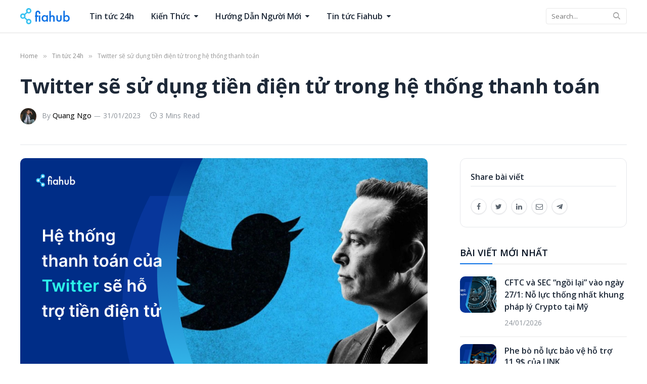

--- FILE ---
content_type: text/html; charset=UTF-8
request_url: https://www.fiahub.com/blog/twitter-se-su-dung-tien-dien-tu-trong-he-thong-thanh-toan/
body_size: 26723
content:

<!DOCTYPE html>
<html lang="en-US" class="s-light site-s-light">

<head>

	<meta charset="UTF-8" />
	<meta name="viewport" content="width=device-width, initial-scale=1" />
	
<!-- Author Meta Tags by Molongui Authorship, visit: https://wordpress.org/plugins/molongui-authorship/ -->
<meta name="author" content="Quang Ngo">
<!-- /Molongui Authorship -->

<meta name='robots' content='index, follow, max-image-preview:large, max-snippet:-1, max-video-preview:-1' />

	<!-- This site is optimized with the Yoast SEO Premium plugin v25.0 (Yoast SEO v26.6) - https://yoast.com/wordpress/plugins/seo/ -->
	<title>Twitter sẽ sử dụng tiền điện tử trong hệ thống thanh toán - Fiahub</title><link rel="preload" as="image" imagesrcset="https://www.fiahub.com/blog/wp-content/uploads/2023/01/twitter-ho-tro-tien-dien-tu.png 1024w, https://www.fiahub.com/blog/wp-content/uploads/2023/01/twitter-ho-tro-tien-dien-tu-300x169.png 300w, https://www.fiahub.com/blog/wp-content/uploads/2023/01/twitter-ho-tro-tien-dien-tu-150x84.png 150w, https://www.fiahub.com/blog/wp-content/uploads/2023/01/twitter-ho-tro-tien-dien-tu-768x432.png 768w, https://www.fiahub.com/blog/wp-content/uploads/2023/01/twitter-ho-tro-tien-dien-tu-450x253.png 450w" imagesizes="(max-width: 788px) 100vw, 788px" /><link rel="preload" as="font" href="https://www.fiahub.com/blog/wp-content/themes/smart-mag/css/icons/fonts/ts-icons.woff2?v2.2" type="font/woff2" crossorigin="anonymous" />
	<meta name="description" content="Mặc dù ở thời điểm hiện tại hệ thống thanh toán của Twitter chỉ hỗ trợ tiền pháp định fiat, nhưng nó đã được xây dựng phù hợp với tiền điện tử" />
	<link rel="canonical" href="https://www.fiahub.com/blog/twitter-se-su-dung-tien-dien-tu-trong-he-thong-thanh-toan/" />
	<meta property="og:locale" content="en_US" />
	<meta property="og:type" content="article" />
	<meta property="og:title" content="Twitter sẽ sử dụng tiền điện tử trong hệ thống thanh toán" />
	<meta property="og:description" content="Mặc dù ở thời điểm hiện tại hệ thống thanh toán của Twitter chỉ hỗ trợ tiền pháp định fiat, nhưng nó đã được xây dựng phù hợp với tiền điện tử" />
	<meta property="og:url" content="https://www.fiahub.com/blog/twitter-se-su-dung-tien-dien-tu-trong-he-thong-thanh-toan/" />
	<meta property="og:site_name" content="Fiahub Blog" />
	<meta property="article:publisher" content="https://www.facebook.com/FiahubVN/" />
	<meta property="article:published_time" content="2023-01-31T07:37:44+00:00" />
	<meta property="og:image" content="https://www.fiahub.com/blog/wp-content/uploads/2023/01/twitter-ho-tro-tien-dien-tu.png" />
	<meta property="og:image:width" content="1024" />
	<meta property="og:image:height" content="576" />
	<meta property="og:image:type" content="image/png" />
	<meta name="author" content="Quang Ngo" />
	<meta name="twitter:card" content="summary_large_image" />
	<meta name="twitter:creator" content="@FIAHUBVN" />
	<meta name="twitter:site" content="@FIAHUBVN" />
	<meta name="twitter:label1" content="Written by" />
	<meta name="twitter:data1" content="Quang Ngo" />
	<meta name="twitter:label2" content="Est. reading time" />
	<meta name="twitter:data2" content="3 minutes" />
	<script type="application/ld+json" class="yoast-schema-graph">{"@context":"https://schema.org","@graph":[{"@type":"Article","@id":"https://www.fiahub.com/blog/twitter-se-su-dung-tien-dien-tu-trong-he-thong-thanh-toan/#article","isPartOf":{"@id":"https://www.fiahub.com/blog/twitter-se-su-dung-tien-dien-tu-trong-he-thong-thanh-toan/"},"author":{"name":"Quang Ngo","@id":"https://www.fiahub.com/blog/#/schema/person/abb89b56f89488c923412e71e712dc9c"},"headline":"Twitter sẽ sử dụng tiền điện tử trong hệ thống thanh toán","datePublished":"2023-01-31T07:37:44+00:00","mainEntityOfPage":{"@id":"https://www.fiahub.com/blog/twitter-se-su-dung-tien-dien-tu-trong-he-thong-thanh-toan/"},"wordCount":673,"publisher":{"@id":"https://www.fiahub.com/blog/#organization"},"image":{"@id":"https://www.fiahub.com/blog/twitter-se-su-dung-tien-dien-tu-trong-he-thong-thanh-toan/#primaryimage"},"thumbnailUrl":"https://www.fiahub.com/blog/wp-content/uploads/2023/01/twitter-ho-tro-tien-dien-tu.png","keywords":["Elon Musk","twitter"],"articleSection":["Tin tức 24h"],"inLanguage":"en-US"},{"@type":"WebPage","@id":"https://www.fiahub.com/blog/twitter-se-su-dung-tien-dien-tu-trong-he-thong-thanh-toan/","url":"https://www.fiahub.com/blog/twitter-se-su-dung-tien-dien-tu-trong-he-thong-thanh-toan/","name":"Twitter sẽ sử dụng tiền điện tử trong hệ thống thanh toán - Fiahub","isPartOf":{"@id":"https://www.fiahub.com/blog/#website"},"primaryImageOfPage":{"@id":"https://www.fiahub.com/blog/twitter-se-su-dung-tien-dien-tu-trong-he-thong-thanh-toan/#primaryimage"},"image":{"@id":"https://www.fiahub.com/blog/twitter-se-su-dung-tien-dien-tu-trong-he-thong-thanh-toan/#primaryimage"},"thumbnailUrl":"https://www.fiahub.com/blog/wp-content/uploads/2023/01/twitter-ho-tro-tien-dien-tu.png","datePublished":"2023-01-31T07:37:44+00:00","description":"Mặc dù ở thời điểm hiện tại hệ thống thanh toán của Twitter chỉ hỗ trợ tiền pháp định fiat, nhưng nó đã được xây dựng phù hợp với tiền điện tử","breadcrumb":{"@id":"https://www.fiahub.com/blog/twitter-se-su-dung-tien-dien-tu-trong-he-thong-thanh-toan/#breadcrumb"},"inLanguage":"en-US","potentialAction":[{"@type":"ReadAction","target":["https://www.fiahub.com/blog/twitter-se-su-dung-tien-dien-tu-trong-he-thong-thanh-toan/"]}]},{"@type":"ImageObject","inLanguage":"en-US","@id":"https://www.fiahub.com/blog/twitter-se-su-dung-tien-dien-tu-trong-he-thong-thanh-toan/#primaryimage","url":"https://www.fiahub.com/blog/wp-content/uploads/2023/01/twitter-ho-tro-tien-dien-tu.png","contentUrl":"https://www.fiahub.com/blog/wp-content/uploads/2023/01/twitter-ho-tro-tien-dien-tu.png","width":1024,"height":576,"caption":"Twitter sẽ sử dụng tiền điện tử trong hệ thống thanh toán"},{"@type":"BreadcrumbList","@id":"https://www.fiahub.com/blog/twitter-se-su-dung-tien-dien-tu-trong-he-thong-thanh-toan/#breadcrumb","itemListElement":[{"@type":"ListItem","position":1,"name":"Home","item":"https://www.fiahub.com/blog/"},{"@type":"ListItem","position":2,"name":"Bài Viết","item":"https://www.fiahub.com/blog/bai-viet/"},{"@type":"ListItem","position":3,"name":"Twitter sẽ sử dụng tiền điện tử trong hệ thống thanh toán"}]},{"@type":"WebSite","@id":"https://www.fiahub.com/blog/#website","url":"https://www.fiahub.com/blog/","name":"Fiahub Blog","description":"Fiahub Blog","publisher":{"@id":"https://www.fiahub.com/blog/#organization"},"potentialAction":[{"@type":"SearchAction","target":{"@type":"EntryPoint","urlTemplate":"https://www.fiahub.com/blog/?s={search_term_string}"},"query-input":{"@type":"PropertyValueSpecification","valueRequired":true,"valueName":"search_term_string"}}],"inLanguage":"en-US"},{"@type":"Organization","@id":"https://www.fiahub.com/blog/#organization","name":"DIGITEX Pte Ltd","url":"https://www.fiahub.com/blog/","logo":{"@type":"ImageObject","inLanguage":"en-US","@id":"https://www.fiahub.com/blog/#/schema/logo/image/","url":"https://www.fiahub.com/blog/wp-content/uploads/2019/08/2018-05-2723.41.06.jpg","contentUrl":"https://www.fiahub.com/blog/wp-content/uploads/2019/08/2018-05-2723.41.06.jpg","width":956,"height":500,"caption":"DIGITEX Pte Ltd"},"image":{"@id":"https://www.fiahub.com/blog/#/schema/logo/image/"},"sameAs":["https://www.facebook.com/FiahubVN/","https://x.com/FIAHUBVN"]},{"@type":"Person","@id":"https://www.fiahub.com/blog/#/schema/person/abb89b56f89488c923412e71e712dc9c","name":"Quang Ngo","image":{"@type":"ImageObject","inLanguage":"en-US","@id":"https://www.fiahub.com/blog/#/schema/person/image/","url":"https://www.fiahub.com/blog/wp-content/uploads/2024/09/quang-1.jpg","contentUrl":"https://www.fiahub.com/blog/wp-content/uploads/2024/09/quang-1.jpg","caption":"Quang Ngo"},"description":"Quang Ngo là một tech content creator với nền tảng về Data Science và AI. Bắt đầu tìm hiểu về công nghệ blockchain và tiền điện tử từ 2022, hiện Quang Ngo nghiên cứu về một số ứng dụng của blockchain trong mảng dữ liệu tài chính và mua sắm, đồng thời đảm nhận biên soạn các bài viết chia sẻ kiến thức về các kỹ thuật và công nghệ trong blockchain, cũng như cập nhật các thông tin HOT trên thị trường dưới góc nhìn của một người am hiểu về tiền điện tử và blockchain","url":"https://www.fiahub.com/blog/author/quangvo/"}]}</script>
	<!-- / Yoast SEO Premium plugin. -->


<link rel='dns-prefetch' href='//www.fiahub.com' />
<link rel='dns-prefetch' href='//fonts.googleapis.com' />
<link rel="alternate" type="application/rss+xml" title="Fiahub Blog &raquo; Feed" href="https://www.fiahub.com/blog/feed/" />
<link rel="alternate" title="oEmbed (JSON)" type="application/json+oembed" href="https://www.fiahub.com/blog/wp-json/oembed/1.0/embed?url=https%3A%2F%2Fwww.fiahub.com%2Fblog%2Ftwitter-se-su-dung-tien-dien-tu-trong-he-thong-thanh-toan%2F" />
<link rel="alternate" title="oEmbed (XML)" type="text/xml+oembed" href="https://www.fiahub.com/blog/wp-json/oembed/1.0/embed?url=https%3A%2F%2Fwww.fiahub.com%2Fblog%2Ftwitter-se-su-dung-tien-dien-tu-trong-he-thong-thanh-toan%2F&#038;format=xml" />
<style id='wp-img-auto-sizes-contain-inline-css' type='text/css'>
img:is([sizes=auto i],[sizes^="auto," i]){contain-intrinsic-size:3000px 1500px}
/*# sourceURL=wp-img-auto-sizes-contain-inline-css */
</style>
<link rel='stylesheet' id='dashicons-css' href='https://www.fiahub.com/blog/wp-includes/css/dashicons.min.css?ver=6.9' type='text/css' media='all' />
<link rel='stylesheet' id='post-views-counter-frontend-css' href='https://www.fiahub.com/blog/wp-content/plugins/post-views-counter/css/frontend.css?ver=1.6.1' type='text/css' media='all' />
<style id='wp-emoji-styles-inline-css' type='text/css'>

	img.wp-smiley, img.emoji {
		display: inline !important;
		border: none !important;
		box-shadow: none !important;
		height: 1em !important;
		width: 1em !important;
		margin: 0 0.07em !important;
		vertical-align: -0.1em !important;
		background: none !important;
		padding: 0 !important;
	}
/*# sourceURL=wp-emoji-styles-inline-css */
</style>
<link rel='stylesheet' id='wp-block-library-css' href='https://www.fiahub.com/blog/wp-includes/css/dist/block-library/style.min.css?ver=6.9' type='text/css' media='all' />
<style id='classic-theme-styles-inline-css' type='text/css'>
/*! This file is auto-generated */
.wp-block-button__link{color:#fff;background-color:#32373c;border-radius:9999px;box-shadow:none;text-decoration:none;padding:calc(.667em + 2px) calc(1.333em + 2px);font-size:1.125em}.wp-block-file__button{background:#32373c;color:#fff;text-decoration:none}
/*# sourceURL=/wp-includes/css/classic-themes.min.css */
</style>
<style id='global-styles-inline-css' type='text/css'>
:root{--wp--preset--aspect-ratio--square: 1;--wp--preset--aspect-ratio--4-3: 4/3;--wp--preset--aspect-ratio--3-4: 3/4;--wp--preset--aspect-ratio--3-2: 3/2;--wp--preset--aspect-ratio--2-3: 2/3;--wp--preset--aspect-ratio--16-9: 16/9;--wp--preset--aspect-ratio--9-16: 9/16;--wp--preset--color--black: #000000;--wp--preset--color--cyan-bluish-gray: #abb8c3;--wp--preset--color--white: #ffffff;--wp--preset--color--pale-pink: #f78da7;--wp--preset--color--vivid-red: #cf2e2e;--wp--preset--color--luminous-vivid-orange: #ff6900;--wp--preset--color--luminous-vivid-amber: #fcb900;--wp--preset--color--light-green-cyan: #7bdcb5;--wp--preset--color--vivid-green-cyan: #00d084;--wp--preset--color--pale-cyan-blue: #8ed1fc;--wp--preset--color--vivid-cyan-blue: #0693e3;--wp--preset--color--vivid-purple: #9b51e0;--wp--preset--gradient--vivid-cyan-blue-to-vivid-purple: linear-gradient(135deg,rgb(6,147,227) 0%,rgb(155,81,224) 100%);--wp--preset--gradient--light-green-cyan-to-vivid-green-cyan: linear-gradient(135deg,rgb(122,220,180) 0%,rgb(0,208,130) 100%);--wp--preset--gradient--luminous-vivid-amber-to-luminous-vivid-orange: linear-gradient(135deg,rgb(252,185,0) 0%,rgb(255,105,0) 100%);--wp--preset--gradient--luminous-vivid-orange-to-vivid-red: linear-gradient(135deg,rgb(255,105,0) 0%,rgb(207,46,46) 100%);--wp--preset--gradient--very-light-gray-to-cyan-bluish-gray: linear-gradient(135deg,rgb(238,238,238) 0%,rgb(169,184,195) 100%);--wp--preset--gradient--cool-to-warm-spectrum: linear-gradient(135deg,rgb(74,234,220) 0%,rgb(151,120,209) 20%,rgb(207,42,186) 40%,rgb(238,44,130) 60%,rgb(251,105,98) 80%,rgb(254,248,76) 100%);--wp--preset--gradient--blush-light-purple: linear-gradient(135deg,rgb(255,206,236) 0%,rgb(152,150,240) 100%);--wp--preset--gradient--blush-bordeaux: linear-gradient(135deg,rgb(254,205,165) 0%,rgb(254,45,45) 50%,rgb(107,0,62) 100%);--wp--preset--gradient--luminous-dusk: linear-gradient(135deg,rgb(255,203,112) 0%,rgb(199,81,192) 50%,rgb(65,88,208) 100%);--wp--preset--gradient--pale-ocean: linear-gradient(135deg,rgb(255,245,203) 0%,rgb(182,227,212) 50%,rgb(51,167,181) 100%);--wp--preset--gradient--electric-grass: linear-gradient(135deg,rgb(202,248,128) 0%,rgb(113,206,126) 100%);--wp--preset--gradient--midnight: linear-gradient(135deg,rgb(2,3,129) 0%,rgb(40,116,252) 100%);--wp--preset--font-size--small: 13px;--wp--preset--font-size--medium: 20px;--wp--preset--font-size--large: 36px;--wp--preset--font-size--x-large: 42px;--wp--preset--spacing--20: 0.44rem;--wp--preset--spacing--30: 0.67rem;--wp--preset--spacing--40: 1rem;--wp--preset--spacing--50: 1.5rem;--wp--preset--spacing--60: 2.25rem;--wp--preset--spacing--70: 3.38rem;--wp--preset--spacing--80: 5.06rem;--wp--preset--shadow--natural: 6px 6px 9px rgba(0, 0, 0, 0.2);--wp--preset--shadow--deep: 12px 12px 50px rgba(0, 0, 0, 0.4);--wp--preset--shadow--sharp: 6px 6px 0px rgba(0, 0, 0, 0.2);--wp--preset--shadow--outlined: 6px 6px 0px -3px rgb(255, 255, 255), 6px 6px rgb(0, 0, 0);--wp--preset--shadow--crisp: 6px 6px 0px rgb(0, 0, 0);}:where(.is-layout-flex){gap: 0.5em;}:where(.is-layout-grid){gap: 0.5em;}body .is-layout-flex{display: flex;}.is-layout-flex{flex-wrap: wrap;align-items: center;}.is-layout-flex > :is(*, div){margin: 0;}body .is-layout-grid{display: grid;}.is-layout-grid > :is(*, div){margin: 0;}:where(.wp-block-columns.is-layout-flex){gap: 2em;}:where(.wp-block-columns.is-layout-grid){gap: 2em;}:where(.wp-block-post-template.is-layout-flex){gap: 1.25em;}:where(.wp-block-post-template.is-layout-grid){gap: 1.25em;}.has-black-color{color: var(--wp--preset--color--black) !important;}.has-cyan-bluish-gray-color{color: var(--wp--preset--color--cyan-bluish-gray) !important;}.has-white-color{color: var(--wp--preset--color--white) !important;}.has-pale-pink-color{color: var(--wp--preset--color--pale-pink) !important;}.has-vivid-red-color{color: var(--wp--preset--color--vivid-red) !important;}.has-luminous-vivid-orange-color{color: var(--wp--preset--color--luminous-vivid-orange) !important;}.has-luminous-vivid-amber-color{color: var(--wp--preset--color--luminous-vivid-amber) !important;}.has-light-green-cyan-color{color: var(--wp--preset--color--light-green-cyan) !important;}.has-vivid-green-cyan-color{color: var(--wp--preset--color--vivid-green-cyan) !important;}.has-pale-cyan-blue-color{color: var(--wp--preset--color--pale-cyan-blue) !important;}.has-vivid-cyan-blue-color{color: var(--wp--preset--color--vivid-cyan-blue) !important;}.has-vivid-purple-color{color: var(--wp--preset--color--vivid-purple) !important;}.has-black-background-color{background-color: var(--wp--preset--color--black) !important;}.has-cyan-bluish-gray-background-color{background-color: var(--wp--preset--color--cyan-bluish-gray) !important;}.has-white-background-color{background-color: var(--wp--preset--color--white) !important;}.has-pale-pink-background-color{background-color: var(--wp--preset--color--pale-pink) !important;}.has-vivid-red-background-color{background-color: var(--wp--preset--color--vivid-red) !important;}.has-luminous-vivid-orange-background-color{background-color: var(--wp--preset--color--luminous-vivid-orange) !important;}.has-luminous-vivid-amber-background-color{background-color: var(--wp--preset--color--luminous-vivid-amber) !important;}.has-light-green-cyan-background-color{background-color: var(--wp--preset--color--light-green-cyan) !important;}.has-vivid-green-cyan-background-color{background-color: var(--wp--preset--color--vivid-green-cyan) !important;}.has-pale-cyan-blue-background-color{background-color: var(--wp--preset--color--pale-cyan-blue) !important;}.has-vivid-cyan-blue-background-color{background-color: var(--wp--preset--color--vivid-cyan-blue) !important;}.has-vivid-purple-background-color{background-color: var(--wp--preset--color--vivid-purple) !important;}.has-black-border-color{border-color: var(--wp--preset--color--black) !important;}.has-cyan-bluish-gray-border-color{border-color: var(--wp--preset--color--cyan-bluish-gray) !important;}.has-white-border-color{border-color: var(--wp--preset--color--white) !important;}.has-pale-pink-border-color{border-color: var(--wp--preset--color--pale-pink) !important;}.has-vivid-red-border-color{border-color: var(--wp--preset--color--vivid-red) !important;}.has-luminous-vivid-orange-border-color{border-color: var(--wp--preset--color--luminous-vivid-orange) !important;}.has-luminous-vivid-amber-border-color{border-color: var(--wp--preset--color--luminous-vivid-amber) !important;}.has-light-green-cyan-border-color{border-color: var(--wp--preset--color--light-green-cyan) !important;}.has-vivid-green-cyan-border-color{border-color: var(--wp--preset--color--vivid-green-cyan) !important;}.has-pale-cyan-blue-border-color{border-color: var(--wp--preset--color--pale-cyan-blue) !important;}.has-vivid-cyan-blue-border-color{border-color: var(--wp--preset--color--vivid-cyan-blue) !important;}.has-vivid-purple-border-color{border-color: var(--wp--preset--color--vivid-purple) !important;}.has-vivid-cyan-blue-to-vivid-purple-gradient-background{background: var(--wp--preset--gradient--vivid-cyan-blue-to-vivid-purple) !important;}.has-light-green-cyan-to-vivid-green-cyan-gradient-background{background: var(--wp--preset--gradient--light-green-cyan-to-vivid-green-cyan) !important;}.has-luminous-vivid-amber-to-luminous-vivid-orange-gradient-background{background: var(--wp--preset--gradient--luminous-vivid-amber-to-luminous-vivid-orange) !important;}.has-luminous-vivid-orange-to-vivid-red-gradient-background{background: var(--wp--preset--gradient--luminous-vivid-orange-to-vivid-red) !important;}.has-very-light-gray-to-cyan-bluish-gray-gradient-background{background: var(--wp--preset--gradient--very-light-gray-to-cyan-bluish-gray) !important;}.has-cool-to-warm-spectrum-gradient-background{background: var(--wp--preset--gradient--cool-to-warm-spectrum) !important;}.has-blush-light-purple-gradient-background{background: var(--wp--preset--gradient--blush-light-purple) !important;}.has-blush-bordeaux-gradient-background{background: var(--wp--preset--gradient--blush-bordeaux) !important;}.has-luminous-dusk-gradient-background{background: var(--wp--preset--gradient--luminous-dusk) !important;}.has-pale-ocean-gradient-background{background: var(--wp--preset--gradient--pale-ocean) !important;}.has-electric-grass-gradient-background{background: var(--wp--preset--gradient--electric-grass) !important;}.has-midnight-gradient-background{background: var(--wp--preset--gradient--midnight) !important;}.has-small-font-size{font-size: var(--wp--preset--font-size--small) !important;}.has-medium-font-size{font-size: var(--wp--preset--font-size--medium) !important;}.has-large-font-size{font-size: var(--wp--preset--font-size--large) !important;}.has-x-large-font-size{font-size: var(--wp--preset--font-size--x-large) !important;}
:where(.wp-block-post-template.is-layout-flex){gap: 1.25em;}:where(.wp-block-post-template.is-layout-grid){gap: 1.25em;}
:where(.wp-block-term-template.is-layout-flex){gap: 1.25em;}:where(.wp-block-term-template.is-layout-grid){gap: 1.25em;}
:where(.wp-block-columns.is-layout-flex){gap: 2em;}:where(.wp-block-columns.is-layout-grid){gap: 2em;}
:root :where(.wp-block-pullquote){font-size: 1.5em;line-height: 1.6;}
/*# sourceURL=global-styles-inline-css */
</style>
<link rel='stylesheet' id='font_awesome_5-css' href='https://www.fiahub.com/blog/wp-content/plugins/fiahub-custom-script/assets/css/font-awesome-5.css?ver=1.0' type='text/css' media='all' />
<link rel='stylesheet' id='mks_shortcodes_fntawsm_css-css' href='https://www.fiahub.com/blog/wp-content/plugins/meks-flexible-shortcodes/css/font-awesome/css/font-awesome.min.css?ver=1.3.8' type='text/css' media='screen' />
<link rel='stylesheet' id='mks_shortcodes_simple_line_icons-css' href='https://www.fiahub.com/blog/wp-content/plugins/meks-flexible-shortcodes/css/simple-line/simple-line-icons.css?ver=1.3.8' type='text/css' media='screen' />
<link rel='stylesheet' id='mks_shortcodes_css-css' href='https://www.fiahub.com/blog/wp-content/plugins/meks-flexible-shortcodes/css/style.css?ver=1.3.8' type='text/css' media='screen' />
<link rel='stylesheet' id='ez-toc-css' href='https://www.fiahub.com/blog/wp-content/plugins/easy-table-of-contents/assets/css/screen.min.css?ver=2.0.79.2' type='text/css' media='all' />
<style id='ez-toc-inline-css' type='text/css'>
div#ez-toc-container .ez-toc-title {font-size: 120%;}div#ez-toc-container .ez-toc-title {font-weight: 500;}div#ez-toc-container ul li , div#ez-toc-container ul li a {font-size: 95%;}div#ez-toc-container ul li , div#ez-toc-container ul li a {font-weight: 500;}div#ez-toc-container nav ul ul li {font-size: 90%;}.ez-toc-box-title {font-weight: bold; margin-bottom: 10px; text-align: center; text-transform: uppercase; letter-spacing: 1px; color: #666; padding-bottom: 5px;position:absolute;top:-4%;left:5%;background-color: inherit;transition: top 0.3s ease;}.ez-toc-box-title.toc-closed {top:-25%;}
/*# sourceURL=ez-toc-inline-css */
</style>
<link rel='stylesheet' id='smartmag-core-css' href='https://www.fiahub.com/blog/wp-content/themes/smart-mag/style.css?ver=6.0.0' type='text/css' media='all' />
<style id='smartmag-core-inline-css' type='text/css'>
:root { --c-main: #0b70e5;
--c-main-rgb: 11,112,229;
--c-headings: #051222;
--text-font: "Open Sans", system-ui, -apple-system, "Segoe UI", Arial, sans-serif;
--body-font: "Open Sans", system-ui, -apple-system, "Segoe UI", Arial, sans-serif;
--ui-font: "Open Sans", system-ui, -apple-system, "Segoe UI", Arial, sans-serif;
--title-font: "Open Sans", system-ui, -apple-system, "Segoe UI", Arial, sans-serif;
--h-font: "Open Sans", system-ui, -apple-system, "Segoe UI", Arial, sans-serif;
--title-size-xs: 16px;
--title-size-s: 18px;
--title-size-n: 20px;
--title-size-m: 24px;
--title-fw-bold: 700;
--title-fw-semi: 600; }
.s-light { --body-color: #051222; --c-excerpts: #051222; }
.post-content { color: #051222; }
.smart-head-main { --c-shadow: rgba(0,0,0,0.05); }
.smart-head-main .smart-head-top { --head-h: 34px; }
.smart-head-main .smart-head-mid { --head-h: 64px; }
.smart-head-main .smart-head-bot { border-top-width: 0px; }
.smart-head-main .spc-social { --c-spc-social-hov: #f2f2f2; --spc-social-space: 5px; }
.main-footer .lower-footer { background-color: #f7f7f7; }
.s-dark .lower-footer { background-color: #111111; }
.a-wrap-7:not(._) { padding-top: 0px; padding-bottom: 0px; padding-left: 0px; padding-right: 0px; margin-top: 0px; margin-bottom: 0px; margin-left: 0px; margin-right: 0px; }


/*# sourceURL=smartmag-core-inline-css */
</style>
<link rel='stylesheet' id='magnific-popup-css' href='https://www.fiahub.com/blog/wp-content/themes/smart-mag/css/lightbox.css?ver=6.0.0' type='text/css' media='all' />
<link rel='stylesheet' id='smartmag-icons-css' href='https://www.fiahub.com/blog/wp-content/themes/smart-mag/css/icons/icons.css?ver=6.0.0' type='text/css' media='all' />
<link rel='stylesheet' id='smartmag-gfonts-custom-css' href='https://fonts.googleapis.com/css?family=Open+Sans%3A400%2C500%2C600%2C700' type='text/css' media='all' />
<script type="text/javascript" src="https://www.fiahub.com/blog/wp-includes/js/jquery/jquery.min.js?ver=3.7.1" id="jquery-core-js"></script>
<script type="text/javascript" src="https://www.fiahub.com/blog/wp-includes/js/jquery/jquery-migrate.min.js?ver=3.4.1" id="jquery-migrate-js"></script>
<link rel="https://api.w.org/" href="https://www.fiahub.com/blog/wp-json/" /><link rel="alternate" title="JSON" type="application/json" href="https://www.fiahub.com/blog/wp-json/wp/v2/posts/20492" /><link rel="EditURI" type="application/rsd+xml" title="RSD" href="https://www.fiahub.com/blog/xmlrpc.php?rsd" />
<meta name="generator" content="WordPress 6.9" />
<link rel='shortlink' href='https://www.fiahub.com/blog/?p=20492' />
<meta name="generator" content="Redux 4.5.9" />            <style>
                .molongui-disabled-link
                {
                    border-bottom: none !important;
                    text-decoration: none !important;
                    color: inherit !important;
                    cursor: inherit !important;
                }
                .molongui-disabled-link:hover,
                .molongui-disabled-link:hover span
                {
                    border-bottom: none !important;
                    text-decoration: none !important;
                    color: inherit !important;
                    cursor: inherit !important;
                }
            </style>
            
		<script>
		var BunyadSchemeKey = 'bunyad-scheme';
		(() => {
			const d = document.documentElement;
			const c = d.classList;
			const scheme = localStorage.getItem(BunyadSchemeKey);
			if (scheme) {
				d.dataset.origClass = c;
				scheme === 'dark' ? c.remove('s-light', 'site-s-light') : c.remove('s-dark', 'site-s-dark');
				c.add('site-s-' + scheme, 's-' + scheme);
			}
		})();
		</script>
		<meta name="generator" content="Elementor 3.34.0; features: additional_custom_breakpoints; settings: css_print_method-external, google_font-enabled, font_display-auto">
			<style>
				.e-con.e-parent:nth-of-type(n+4):not(.e-lazyloaded):not(.e-no-lazyload),
				.e-con.e-parent:nth-of-type(n+4):not(.e-lazyloaded):not(.e-no-lazyload) * {
					background-image: none !important;
				}
				@media screen and (max-height: 1024px) {
					.e-con.e-parent:nth-of-type(n+3):not(.e-lazyloaded):not(.e-no-lazyload),
					.e-con.e-parent:nth-of-type(n+3):not(.e-lazyloaded):not(.e-no-lazyload) * {
						background-image: none !important;
					}
				}
				@media screen and (max-height: 640px) {
					.e-con.e-parent:nth-of-type(n+2):not(.e-lazyloaded):not(.e-no-lazyload),
					.e-con.e-parent:nth-of-type(n+2):not(.e-lazyloaded):not(.e-no-lazyload) * {
						background-image: none !important;
					}
				}
			</style>
			<link rel="icon" href="https://www.fiahub.com/blog/wp-content/uploads/2025/12/cropped-fiahub-favicon-32x32.png" sizes="32x32" />
<link rel="icon" href="https://www.fiahub.com/blog/wp-content/uploads/2025/12/cropped-fiahub-favicon-192x192.png" sizes="192x192" />
<link rel="apple-touch-icon" href="https://www.fiahub.com/blog/wp-content/uploads/2025/12/cropped-fiahub-favicon-180x180.png" />
<meta name="msapplication-TileImage" content="https://www.fiahub.com/blog/wp-content/uploads/2025/12/cropped-fiahub-favicon-270x270.png" />
		<style type="text/css" id="wp-custom-css">
			:root {
	--title-size-l: 24px;
	--grid-gutter: 32px;
	--grid-gutter-2x: 64px;

	--grid-sm-p-title: var(--title-size-xs);
	--grid-p-title: var(--title-size-s);

	--max-width-md: 704px;

	--title-fw-bold:  var(--title-fw-semi);

	--sidebar-pad:  48px;

	--heading-title:  16px;

	/* Color */
}

.cols-gap-sm{
	--grid-gutter: 32px;
}

.widget{
	--li-pad: 7px;
}

.s-light{
	/* Color */
	/* #051222 90% */
	--body-color: rgba(5, 18, 34, 0.9);
	--c-headings: rgba(5, 18, 34, 0.9);

	/* #051222 65% */
    --c-excerpts: rgba(5, 18, 34, 0.65);

	/* #051222 45% */
    --c-post-meta: rgba(5, 18, 34, 0.45);

    --c-nav: rgba(5, 18, 34, 0.9);

}

.s-light .navigation,
.s-light .switcher{
	--c-nav-drop-hov-bg: rgba(47, 107, 255, 0.08);
    --c-nav-drop-hov: var(--c-nav);
}

.s-light .block-head-ac,.s-light  .block-head-e {
    --c-block: #051222;
}

.block-head-ac .heading .color, .block-head-e .heading .color{
	--c-heading-multi: var(--c-block);
}

.block-head .heading a:hover{
	color:  var(--c-main);
}

@media(max-width:940px){
	:root{
		--block-wrap-mb:  36px;
	}
}

@media(min-width:941px){
	:root{
		--heading-title:  24px;
	}
}




img,
.media-ratio .wp-post-image, .media-ratio > img,
.feat-grid .media,
.feat-grid .media .wp-post-image,
.grid-overlay:before,
.smartmag-widget-codes img{
	border-radius: 10px;
}

/* Search Form*/
.smart-head-search .search-button{
	height: 32px;
	line-height: 32px;
	box-shadow: none;
	width:  27px;
	text-align:  left;
}

.smart-head-search .query{
	background:  transparent;
	border: 1px solid var(--c-separator);
	border-radius:  4px;
	width:  160px;
	height:  32px;
	padding-right:  30px;
}

.smart-head-search .query:focus{
	width:  200px;
}

.tsi-search{
	font-family: "font-awesome-5-pro";
}

.tsi-search:before{
	content:  '\e803';
	font-weight:  300;
}

@media (max-width:  940px){
	.search-modal .message{
		font-size:  0;
	}
	.search-modal .message:before{
		content: "Type above and press Enter to search.";
		font-size: 18px;
	}
}

@media (max-width:  767px){
	.search-modal-box{
		padding:  0 20px;
	}
}

/* Header */
.s-light .smart-head-sticky:not(.s-dark){
	box-shadow: 0px 2px 1px rgba(0, 0, 0, 0.05), 0px 0px 1px rgba(0, 0, 0, 0.1);
}
.smart-head{
	box-shadow: 0px 2px 1px rgba(0, 0, 0, 0.05), 0px 0px 1px rgba(0, 0, 0, 0.1);
}

.smart-head .logo-link:not(:last-child){
	--item-mr:  20px;
}

.smart-head .items{
	flex:  inherit;
}
.smart-head .items.items-left{
	flex:  1;
}

.smart-head .nav-wrap{
}

.smart-head-main .smart-head-mid{
	--head-mid-h:  64px;
}

.smart-head-mobile{
	--head-mid-h:  48px;
}

@media (max-width:  940px){
	.smart-head .logo-image{
		max-height:  48px;
	}

	.smart-head-mobile .smart-head-row-3 > .inner{
		grid-template-columns:  auto auto 1fr;
	}

	.smart-head-mobile .smart-head .items-right{
		margin-left: auto;
	}

	.smart-head-mobile.smart-head .items > .offcanvas-toggle{
		margin-right: 0;
	}

	.smart-head-mobile.smart-head .logo-image{
		object-fit: inherit;
		width: auto;
	}
}

@media (min-width:  941px){
	.smart-head .logo-image{
		padding:  16px 0;
	}
}

/* Main Navigation */
.navigation{

}
.navigation .menu ul, .navigation .menu .sub-menu{
	--nav-drop-text:  16px;
	border: 1px solid rgba(7, 27, 60, 0.1);
	box-shadow: 0px 3px 5px rgba(0, 0, 0, 0.1), 0px 0px 1px rgba(0, 0, 0, 0.15);
	border-radius: 8px;
	padding: 8px;
}

/*.navigation .menu > li > ul{
	margin-top:  12px;
}

.navigation .menu > li > ul:before{
	content:  '';
	width: 100%;
	height:  16px;
	position: absolute;
	top:  -14px;
	left: 0;
	right:  0;
	display: inline-block;
}*/

.navigation .menu > li > a{
	--nav-text:  16px;
}

.navigation .menu li > a:after{
	font-family: 'FontAwesome';
	content:  '\f0d7';
	color:  inherit;
}

.navigation .menu > li li a{
	border-top:  0;
	padding:  10px 8px;
}

.navigation .menu li li:hover, .navigation .menu li .current-menu-item{
	border-radius: 4px;
}

.navigation .menu li li:hover > a, .navigation .menu li .current-menu-item > a{
}

/* Mobile Navigation */
.off-canvas-head{
	padding: 18px 24px 0;
	margin-bottom:  4px;
}

.off-canvas-head .close i{
	display: none;
}
.off-canvas-head .close{
	color:  rgba(5, 18, 34, 0.35);
	font-size: 22px;
	line-height: 24px;
	top:  20px;
	right: 12px;
	background:  none;
}
.off-canvas-head .close:hover{
	color:  var(--c-main);
}
.off-canvas-head .close:before{
	font-family: "font-awesome-5-pro";
	content:  '\e80c';
}
.off-canvas .ts-logo{
	justify-content: inherit;
}

.off-canvas .logo-image{
	max-height: 28px;
	width: auto;
}

.off-canvas .spc-social{
	--spc-social-size:  40px;
	--spc-social-fs:  18px;
	--c-spc-social:  var(--body-color);
}

.off-canvas .spc-social-b .link{
	border:  0;
	background-color:  rgba(7, 27, 60, 0.05);
}


.smart-head-mobile .smart-head-row{
	--icons-size: 20px;
    --c-icons: rgba(5, 18, 34, 0.65);
}

.hamburger-icon{
	color: var(--c-icons);
}

.hamburger-icon:hover{
	color:  var(--c-main);
}

.hamburger-icon:after{
	font-family: "font-awesome-5-pro";
	content:  '\e896';
	font-size:  var(--icons-size);
	font-weight: 400;
	color: inherit;
}

.hamburger-icon .inner{
	display: none;
}
.mobile-menu{
	font-weight: 600;
}

.mobile-menu li{
	border-bottom:  0;
}

.mobile-menu li a{
	padding-right:  16px;
}

.mobile-menu .chevron{
	color: var(--body-color);
	padding:  0 15px;
}

.mobile-menu .chevron .tsi{
	font-size:  16px;
}

.mobile-menu .sub-menu li a{
	font-size:  16px;
	font-weight:  400;
	color: rgba(5, 18, 34, 0.65);
}

.mobile-menu > .current_page_item > a,
.mobile-menu li.current-menu-item > a{
    color: var(--c-main);
}


/* Load More Button */
.load-button{
	border: 0;
    box-shadow: none !important;
    width: auto;
    min-width: 0;
    color: var(--c-main);
    text-transform: inherit;
    font-weight: 600;
}

.load-button i{
	font-family: "font-awesome-5-pro";
	font-size: var(--btn-f-size, 12px);
}

.load-button i:before{
	content:  '\e864';
}

.load-button:hover{
	border-color:  transparent;
	background-color:  transparent;
	color:  var(--body-color);
}

.smart-head-search .search-button:hover{
	color: var(--c-main);
}

/* General */
.block-head{
	--space-below:  24px;
}

.block-head .heading{
	font-size:  18px;
	font-weight:  600;
}

.block-head .view-link{
	color:  var(--c-main);
	font-size:  14px;
	font-weight:  600;
	margin-right:  10px;
}

.block-head .view-link:after{
	font-family: "font-awesome-5-pro";
	content:  '\e845';
	font-weight:  400;
	margin-left:  4px;
	margin-bottom:  -2px;
}

.block-head-c{
	--line-width: 64px;
	padding-bottom:  11px;
}

.block-head-e{
	--inner-pad: 12px;
}

.post-title{
	line-height:  1.5;
}


@media (min-width: 941px) {
	.block-wrap{
		margin-bottom:  80px;
	}

	.block-head{
		--space-below:  40px;
	}
}

.elementor-element.no-space-bellow{
	margin-bottom:  0;
}


/* Home Newest Posts - Slider Syncing */
.home-newest-post{
	margin-top: var(--block-wrap-mb);
}

.home-newest-post .grid-overlay .content{
	background: rgba(0, 0, 0, 0.5);
	border-radius: 0 0 10px 10px;
}

.home-newest-post .grid-overlay:before{
	opacity: 0;
}

/*
.feat-grid {
  --main-ratio: 1.8;
} */

.feat-grid .media .wp-post-image{
	width: 100%;
}

.home-slider-main .feat-grid .item-large .post-title{
	line-height:  1.34;
	margin-bottom:  17px;
	max-width: 100%;
	display: -webkit-box;
    -webkit-box-orient: vertical;
    -webkit-line-clamp: 2;
    -webkit-line-clamp: 2;
    overflow: hidden;
    word-wrap: break-word;
    text-overflow: ellipsis;
}

.home-slider-main .cat-labels a, .home-slider-main .cat-labels .category{
	font-size:  14px;
	text-transform: capitalize;
	border-radius:  4px;
	letter-spacing: 0;
}

.home-slider-main .post-meta{
	font-size:  14px;
}

.home-slider-main .post-meta .meta-item + .cat-labels{
	margin-left:  0;
}

.home-slider-main .feat-grid .slides > .item{
	display:  none;
}

.home-slider-main .feat-grid .slides > .item:first-child{
	display:  block;
}

.home-slider-main .feat-grid-equals .item{
	vertical-align: middle;
}

.home-slider-nav .block-wrap .slick-slider .slick-slide:last-child .l-post:after{
	display:  none;
}

.home-slider-nav .block-wrap .arrows-hidden.slick-slider .slick-list{
	height:  auto !important;
}
.home-slider-nav .block-wrap .arrows-hidden.slick-slider .slick-track{
	transform:  translate3d(0px, 0px, 0px) !important;
	height: auto !important;
}
.home-slider-nav .block-wrap .slick-slider .slick-current .post-title a{
	color:  var(--c-main);
}

.home-slider-nav .loop-list-sep .l-post{
	display: flex !important;
}

.home-slider-nav .loop-list-sep .l-post{
	margin-bottom: var(--grid-row-gap);
}

.home-slider-nav .list-post .post-title{
	font-size:  var(--grid-p-title);
	line-height:  1.44;
}

.home-slider-nav .loop-list .media{
	width:  118px;
}

.home-slider-nav .loop-list .image-link.media-ratio{
	padding-bottom:  56.25%;
	height:  auto;
	min-height: auto;
}

/*.home-newest-post .list-post .content{
	justify-content: center;
}
*/

@media (max-width: 540px){
	.home-grid .xs\:grid-1{
		--col: 50%;
    	grid-template-columns: repeat(2, minmax(0, 1fr));
	}
}

@media(max-width:  767px){
	.elementor-6 .elementor-element.elementor-element-39240cd{
		margin-top: 0px;
	    margin-bottom: 0px;
	    padding: 40px 0px 0px 0px;
	}

	.feat-grid .item-large .post-title{
		font-size: var(--title-size-xs);
	}

	.home-grid .grid-post .post-title{
		--limit-lines:  3;
		font-size: 14px;
	}

	.home-grid .post-meta{
		font-size:  13px;
	}

	.home-slider-main .cat-labels a, 
	.home-slider-main .cat-labels .category,
	.home-slider-main .post-meta{
		font-size: 12px;
	}

	.home-slider-nav .list-post .post-title{
		font-size:  14px;
		line-height: 1.57;
	}
	
}

@media(max-width:940px) and (min-width:768px){
	.home-slider-nav .list-post .post-title{
		font-size:  var(--title-size-xs);
		line-height:  1.5;
	}
}

@media(max-width:940px){
	.home-newest-post{
		margin-top: 24px;
	}
	.home-newest-post.has-el-gap .elementor-column{
		width: 100%;
	}

	.home-slider-main .feat-grid-equals.static .slides{
		--columns:  1;
	}

	.home-slider-main .feat-grid .item-large .post-title{
		margin-bottom:  9px;
	}

	.home-slider-main .block-wrap{
		margin-bottom:  20px;
	}

	.home-slider-nav .loop-list-sep .l-post{
		--grid-row-gap:  40px;
	}

	.home-slider-nav .list-post .content{
		padding:  0;
	}

	.home-grid .grid{
		--grid-gutter:  16px;
	}
}

@media (min-width: 941px) {
	.home-newest-post{
		margin-bottom: 82px;
	}

	.home-newest-post .block-wrap{
		margin-bottom: 0;
	}

	.home-newest-post .block-overlay .l-post .post-title{
		font-size: var(--title-size-xl);
	}

	.home-slider-main .slick-dots{
		display: none !important;
	}

	.home-slider-nav .loop-list-sep{
		display: block;
		--grid-row-gap: 0;
	}

	.home-slider-nav .loop-list-sep .l-post{
		--grid-row-gap:  50px;
	}

	.home-slider-nav .loop-list-sep .l-post .media,
	.home-slider-nav .loop-list-sep .l-post .post-meta-items{
		display: none;
	}

	.home-slider-nav .list-post .post-title{
		margin-bottom:  0;
	}

	.home-slider-nav .loop-list-sep > .l-post:last-child,
	.home-slider-nav .loop-list-sep .slick-slide:last-child .l-post{
		margin-bottom:  0;
	}

	.home-slider-nav{
		padding-top:  11px;
		padding-bottom:  11px;
	}

	.elementor-element.home-ads .elementor-widget-container{
		margin-bottom:  80px !important;
	}

	.elementor-element.home-boxed{
		padding-top:  var(--grid-gutter-2x) !important;
	}
}

@media (min-width: 941px) and (max-width: 1200px){
	.elementor-element.home-slider-main,
	.elementor-element.home-slider-main .elementor-widget-container,
	.home-slider-main .block-wrap,
	.home-slider-main .block-wrap .block-content,
	.home-slider-main .block-wrap .loop-overlay,
	.home-slider-main .feat-grid,
	.home-slider-main .feat-grid .slides,
	.home-slider-main .feat-grid .slides .item,
	.home-slider-main .feat-grid .slick-list,
	.home-slider-main .feat-grid .slick-track,
	.home-slider-main .feat-grid .slick-slide > div{
		height: 100%;
	}
}

@media (max-width: 1200px){
	.home-newest-post .list-post .post-title{
		-webkit-line-clamp: 2;
    	-webkit-line-clamp: 2;
	}
}

@media (min-width: 1200px){
	.home-slider-nav{
		height:  100%;
	}
}


/* Home - Kien Thuc */
.grid-3-columns .elementor-widget-wrap{
	margin:  0 -16px;
	flex-grow: 1;
	max-width: initial;
}

.grid-3-columns .elementor-widget-wrap>.elementor-element{
	width: 33.33%;
	min-width: 33.33%;
	padding:  0 16px;
	margin-bottom:  0;
}

.grid-3-columns .elementor-column-gap-default>.elementor-column>.elementor-element-populated{
	padding:  0;	
}

.grid-3-columns .block-wrap{
	margin-bottom:  40px;
}

.grid-3-columns .block-head{
	margin-bottom:  24px;
}

.grid-3-columns .block-head .heading{
	font-size:  14px;
	font-weight:  400;
	letter-spacing: 1px;
	line-height:  1.71;
}

.grid-3-columns .loop-small-sep{
	--grid-row-gap: 24px;
}

.grid-3-columns .loop-small-sep .small-post{
	min-height:  102px;
}

.grid-3-columns .loop-sep .l-post:after{
	display: none;
}

@media(max-width:  640px){
	.grid-3-columns .elementor-widget-wrap>.elementor-element{
		width: 81%;
		min-width: 81%;
	}
}

@media(max-width:940px) and (min-width:641px){
	.grid-3-columns .elementor-widget-wrap>.elementor-element{
		width: 42.2%;
		min-width: 42.2%;
	}
}


@media (max-width: 940px) {
	.grid-3-columns .elementor-column-gap-default>.elementor-column{
		overflow:  auto;
	}
	.grid-3-columns .elementor-column-gap-default>.elementor-column>.elementor-element-populated{
		flex-wrap: nowrap;
	}

	.grid-3-columns .block-wrap{
		margin-bottom: 24px;
	}
}


@media (min-width: 941px) {
	.grid-3-columns .elementor-widget-wrap{
		margin:  0 -32px;
	}

	.grid-3-columns .elementor-widget-wrap>.elementor-element{
		padding:  0 32px;
	}

	.grid-3-columns .block-wrap{
		margin-bottom:  40px;
	}

	
}

/* Grid Post */
.grid-post .image-link.media-ratio{
	padding-bottom:  56.25%; 
	/* width: 1024, height: 576 as update */
}

/* List Post */
.small-post .image-link.media-ratio,
.list-post .image-link.media-ratio{
	padding-bottom:  74.58%; 
	/* width: 118, height: 88 as design */
}

.l-post .post-title{
	font-weight: var(--title-fw-semi);
}

.list-post{
	--list-p-media-margin:  24px;
}

.small-post .media{
	margin-right:  16px;
	width: 118px;
}

.post-meta{
	font-size: 14px;
}

@media (max-width: 767px) {

	.grid-post .media{
		margin-bottom:  12px;
	}

	.small-post .post-title{
		font-size: 14px;
	}

	.grid-post .post-title{
		font-size: var(--title-size-xs);
	}
}

@media (min-width: 941px) {
}

.block-focus-grid .loop-grid{
	--grid-sm-p-title:  var(--title-size-xs);
	--grid-row-gap:  32px;
}

.block-focus-grid .grid-sm-post .media{
	margin-bottom:  16px;
}

.block-focus-grid .grid-base-post .media{
	margin-bottom:  24px;
}


.block-focus-grid .grid-base-post .image-link.media-ratio{
	padding-bottom:  56.25%;
}

.block-focus-grid .grid-base-post .post-title{
	font-size: var(--title-size-m);
	line-height:  1.33;
}

.block-focus-grid .grid-base-post .excerpt{
	display: -webkit-box;
    -webkit-box-orient: vertical;
    -webkit-line-clamp: 2;
    -webkit-line-clamp: 2;
    overflow: hidden;
    word-wrap: break-word;
    text-overflow: ellipsis;
}

.block-focus-grid .grid-sm-post .image-link.media-ratio{
	padding-bottom:  56.25%;
}

@media(max-width:  767px){
	.block-focus-grid .grid-base-post .post-title{
		font-size: var(--title-size-xs);
		line-height: 1.5;
	}

	.block-focus-grid .grid-sm-post .post-title{
		font-size:  14px;
		line-height: 1.57;
	}
}

@media (max-width: 940px) {
	.block-focus-grid .block-content > .grid-2{
		grid-template-columns:  inherit;
		grid-column-gap:  64px;
	}

	.block-focus-grid .loop-grid-sm{
		margin-top:  32px;
	}

	.block-focus-grid .grid-base-post .excerpt{
		display: none;
	}

	.block-focus-grid .grid-base-post .media{
		margin-bottom:  12px;
	}

	.block-focus-grid .loop-grid-sm{
		--col: 100%;
    	grid-template-columns: repeat(1, minmax(0, 1fr));
    	--grid-row-gap:  0;
	}

	.block-focus-grid .grid-sm-post{
		--grid-row-gap:  40px;
		display: flex;
		margin-bottom: var(--grid-row-gap);
		position: relative;
	}

	.block-focus-grid .grid-sm-post:after{
		content: "";
	    position: absolute;
	    left: 0;
	    width: 100%;
	    bottom: calc(var(--grid-row-gap) / 2 * -1);
	    border-bottom: 1px solid var(--c-separator);
	}

	.block-focus-grid .grid-sm-post:last-child{
		margin-bottom:  0;
	}

	.block-focus-grid .grid-sm-post:last-child:after{
		display: none;
	}

	.block-focus-grid .grid-sm-post .media{
		width: 118px;
		margin-bottom: 0;
		margin-right:  16px;
    	flex-shrink: 0;
	}

	.block-focus-grid .grid-sm-post .image-link.media-ratio{
	}
}

@media (min-width: 941px) {
	.block-focus-grid .block-content > .grid-2{
		grid-template-columns:  46.1% auto;
		grid-column-gap:  64px;
	}
}


/* Home - Kien Thuc's Block */
.home-block .list-post .post-title,
.home-block .small-post .post-title{
	font-size: var(--grid-sm-p-title);
}

.home-focus-block .l-post .post-title{
	font-size:  var(--title-size-l);
}

/* Boxed Style - Box Image */
.boxed-style .elementor-image-box-wrapper{
	background: #ffffff;
	box-shadow: 4px 4px 20px rgb(198 198 198 / 50%);
	border-radius: 10px;
	padding: 15px;
}


.boxed-style .elementor-image-box-wrapper:hover .elementor-image-box-img a img{
	-webkit-box-shadow: 0 15px 45px -5px rgb(7 10 25 / 25%);
    box-shadow: 0 15px 45px -5px rgb(7 10 25 / 25%);
}

.boxed-style .elementor-image-box-wrapper:hover .elementor-image-box-title a{
	color: var(--c-main);
}

/* Main Sidebar - Hide Table of Contents block*/
.main-sidebar .widget{
	margin-bottom:  40px;
}
.main-sidebar .widget .block-head{
	--space-below: 24px;
}

.main-sidebar .widget[id*="bunyad-social"] + .widget_text{
	margin-top:  -24px;
}

/*.main-sidebar .widget .spc-social-follow-a{
	display: flex;
	align-items: center;
	flex-wrap: wrap;
	border: 1px solid rgba(7, 27, 60, 0.1);
	border-radius: 8px;
	padding:  8px 12px;
}

.main-sidebar .widget .spc-social-follow-a:before{
	content:  "Mạng xã hội";
	margin-right:  auto;
	font-size:  16px;
	padding:  4px 12px 4px 0;
}

.main-sidebar .widget .spc-social-follow-a.fiahub-social-community:before{
	content:  "Tham gia cộng đồng";
}*/

.main-sidebar .widget.widget-social-title{
	margin-bottom:  0;
}

.main-sidebar .widget.widget-social-custom{
	display: flex;
	align-items: center;
	flex-wrap: wrap;
	border: 1px solid rgba(7, 27, 60, 0.1);
	border-radius: 8px;
	padding:  8px 12px;
}

.main-sidebar .widget.widget-social-custom .block-head{
	margin-right:  auto;
	padding:  4px 12px 4px 0;
	border-bottom:  0;
	margin-bottom:  0;
}

.main-sidebar .widget.widget-social-custom .block-head .heading{
	text-transform: inherit;
	font-weight:  400;
	font-size:  16px;
}

.main-sidebar .widget.widget-social-custom .block-head-c:after{
	content:  none;
}

.main-sidebar .spc-social-follow-a .services{
	display: block;
	margin-right: -12px;
	text-align: right;
}
.main-sidebar .spc-social-follow-a .service{
	display: inline-block;
	padding:  4px 12px 4px 0;
	margin-bottom: 0;
}

.main-sidebar .spc-social-follow-a .service-link{
	background: rgba(7, 27, 60, 0.05);
	border-radius: 50%;
	padding:  0;
	color: rgba(5, 18, 34, 0.65);
}

.main-sidebar .spc-social-follow-a .service-link:hover{
	color:  var(--c-main);
}

.main-sidebar .spc-social-follow-a .service-link .label{
	display: none;
}

.main-sidebar .spc-social-follow-a .the-icon{
	width: 40px;
	height: 40px;
	background:  none;
	color: inherit;
	font-size: 18px;
	line-height: 40px;
}

.main-sidebar .widget.widget-post-share-title{
	width:1px;
	position:absolute;
	padding:0;
	overflow:hidden;
	margin:-1px;
	height:1px;
	clip:rect(0,0,0,0);
	border:0;
}

@media (min-width: 768px) and (max-width: 940px){
	.main-sidebar .widget[id*="bunyad-social"] .spc-social-follow{
		width: calc(50% - 8px);
		margin-right:  8px;
	}

	.main-sidebar .widget[id*="bunyad-social"] + .widget_text{
		width: calc(50% - 8px);
		float:  right;
		margin-left:  8px;
		margin-top:  -98px;
	}

	.main-sidebar .widget[id*="bunyad-social"] + .widget_text + *{
		clear:  both;
	}
}

.main-sidebar .tagcloud{
    display: flex;
    flex-wrap: wrap;
}

.main-sidebar .tagcloud a,
.the-post-tags a{
	background: rgba(7, 27, 60, 0.05);
	border-radius: 4px;
	border: 0;
	font-size: inherit !important;
	line-height: inherit;
	margin:  0 8px 8px 0;
	padding:  5px 15px;
	color:  inherit;
}

.main-sidebar .tagcloud a:hover,
.the-post-tags a:hover{
	color:  var(--c-main);
}

.main-sidebar .block-table-of-contents,
.single-post .main-sidebar .inner > div.widget.ez-toc{
	border: 1px solid rgba(7, 27, 60, 0.1);
	border-radius: 12px;
	padding:  10px;
	margin-bottom:  16px;
	padding:  8px 10px 8px;
}

.block-table-of-contents .ez-toc-widget{

}

.block-table-of-contents .block-head .heading,
.single-post .main-sidebar .inner > div.widget.ez-toc .block-head .heading{
	font-size:  16px;
	text-transform: inherit;
	font-weight: 600;
}

.block-table-of-contents .block-head-c,
.single-post .main-sidebar .inner > div.widget.ez-toc .block-head-c{
	padding-bottom:  6px;
	margin-bottom:  9px;
}

.block-table-of-contents .block-head-c:after,
.single-post .main-sidebar .inner > div.widget.ez-toc .block-head-c:after{
	display: none;
}

.block-table-of-contents .post-share-b{
	flex-wrap: wrap;
	margin-bottom: 0;
}

.block-table-of-contents .post-share{
	align-items: center;
}

.block-table-of-contents .post-share-title{
	content:  "Share bài viết";
	display: block;
	font-weight:  600;
	margin-bottom:  0;
	margin-right:  auto;
	padding-right:  10px;
}

.block-table-of-contents .post-share .service{
	background:  none;
	border: 1px solid rgba(7, 27, 60, 0.1);
	border-radius:  50%;
	width:  32px;
	min-width: 32px;
	height:  32px;
	color: rgba(5, 18, 34, 0.65);
	margin-right:  8px;
	margin-bottom: 0;
	flex: none;
}

.block-table-of-contents .post-share .service:last-child{
	margin-right:  0;
}

.block-table-of-contents .post-share .service:hover{
	color:  var(--c-main);
}

.block-table-of-contents .post-share .tsi{
	line-height:  30px;
	font-size:  14px;
}

.block-table-of-contents .post-share .service .label{
	display: none;
}

@media (max-width:  940px){
}

@media (min-width:  941px){
	.main-sidebar .block-table-of-contents,
	.single-post .main-sidebar .inner > div.widget.ez-toc{
		padding:  24px 20px 16px;
		margin-bottom:  40px;
	}

	.block-table-of-contents .post-share-b{
		margin-right:  -5px;
	}

	.block-table-of-contents .post-share-title{
		font-size:  16px;
		width: 100%;
		border-bottom: 1px solid rgba(7, 27, 60, 0.1);
		padding-bottom:  6px;
		margin-bottom:  24px;
	}

	.block-table-of-contents .post-share .service{
		margin-bottom: 8px;
	}
}

.main-sidebar .smartmag-widget-highlights .loop-small{
    --grid-row-gap: 32px;	
}

.main-sidebar .smartmag-widget-highlights .grid .small-post:after{
    content: "";
    position: absolute;
    left: 0;
    width: 100%;
    bottom: calc(var(--grid-row-gap) / 2 * -1);
    border-bottom: 1px solid var(--c-separator);
}

.main-sidebar .smartmag-widget-highlights .grid .small-post:last-child:after{
	display: none;
}

.main-sidebar .smartmag-widget-highlights .small-post .media{
	width:  72px;
}

.main-sidebar .smartmag-widget-highlights .small-post .image-link.media-ratio{
	padding-bottom:  100%;
}


/* Category - Sub Category of "Kien Thuc" */
.breadcrumbs{
	display: none;
}

.breadcrumbs-a + .main{
	margin-top:  24px;
}
.category.no-sidebar .main-content > .archive-heading{
	display: none;
}

.category.no-sidebar .archive-description{
	margin-top:  0;
}
.category.no-sidebar .category-filter{
	white-space: nowrap;
	overflow-x: auto;
}
.category.no-sidebar .category-filter li{
	display: inline-block;
	font-size: 18px;
	line-height: 1.44;
	font-weight: 600;
	margin-right:  8px;
	margin-bottom: 8px;
}

.category.no-sidebar .category-filter li a{
	display: inline-block;
	padding:  9px 16px;
	border-radius: 4px;
	color:  rgba(5, 18, 34, 0.45);
}

.category.no-sidebar .category-filter li:first-child:not(.active) a{
	padding-left:  0;
}

.category.no-sidebar .category-filter li:hover a{
	color:  rgba(5, 18, 34, 0.9);
}

.category.no-sidebar .category-filter li.active a{
	background: rgba(7, 27, 60, 0.05);
	color:  rgba(5, 18, 34, 0.9);
}

@media(max-width:  940px){
	.archive-description{
		margin-bottom:  16px;
	}
}

@media(min-width:  941px){
	.breadcrumbs-a + .main{
		margin-top:  64px;
	}
	.category.no-sidebar .main-content .grid{
		--grid-gutter: var(--grid-gutter-2x);
		grid-row-gap: 56px;
	}

	.category.no-sidebar .main-content .grid-2{
		--col: 33.33%;
		grid-template-columns: repeat(3, minmax(0, 1fr));
	}

	.single-post .breadcrumbs-a + .main{
		margin-top:  24px;
	}
}


/* Single Post - Type "Kien Thuc" */

.single-post.post-template-elementor_theme .main-sidebar .inner > div.block-table-of-contents{
	display: block;
}

.single-post.post-template-elementor_theme .main-sidebar .inner > div.smartmag-widget-highlights{
	display: none;
}

.the-post .author-box{
	display: none;
}

/* Hide sticky social share */
.single-post.post-template-elementor_theme .main-content .post-share-float {
	display:  none;
} 

.single-post.post-template-elementor_theme .main-content .has-share-float > .post-content{
	--p-spacious-pad:  0;
	margin-left:  0;
}

@media (min-width: 941px) {
}

@media (min-width: 941px) and (max-width: 1200px){
	.single-post.post-template-elementor_theme .main-content .has-share-float > .post-content{
		margin-left:  calc(-1 *  var(--p-spacious-pad));
	}
}

/* Single Post */
.single-post {
	--sidebar-c-width:  32%;
	--sidebar-width:  32%;
}

.single-post .breadcrumbs{
	display: block;
	margin-top:  40px;
}

.single-post .single-featured .featured{
	text-align:  center;
}

.single-post .single-featured .featured img{
	width: 100%;
	vertical-align: middle;
}

.single-post .content-spacious{
	--p-spacious-pad:  0;
}

.the-post-header{
	border-bottom:  1px solid rgba(7, 27, 60, 0.1);
	padding-bottom:  24px;
}

.the-post-header .post-share{
	width:1px;
	position:absolute;
	padding:0;
	overflow:hidden;
	margin:-1px;
	height:1px;
	clip:rect(0,0,0,0);
	border:0;
}

.s-head-large .post-title{
	line-height: 1.4;
	max-width: 100%;
}

.the-post-tags a{

}

.single-post .main-sidebar .inner > div{
	display: none;
}

.single-post .main-sidebar .inner > div.widget-post-share-title,
.single-post .main-sidebar .inner > div.widget.ez-toc,
.single-post .main-sidebar .inner > div.block-table-of-contents{
	display: block;
}

.single-post .main-sidebar .inner > div.smartmag-widget-highlights{
	display: block;
}

.single-post .main-sidebar .smartmag-widget-highlights .grid-post{
	display: flex;
}

.single-post .main-sidebar .smartmag-widget-highlights .grid-post .media{
	width:  72px;
	flex-shrink: 0;
	max-width: 40%;
	margin-right:  16px;
}

.single-post .main-sidebar .smartmag-widget-highlights .grid-post .image-link.media-ratio{
	padding-bottom:  100%;
}

.single-post .main-sidebar .smartmag-widget-highlights .loop-small{
	margin-top:  var(--grid-row-gap);
}

.single-post .main-sidebar .smartmag-widget-highlights .grid-post .post-title{
	font-size: var(--small-p-title);
}

.single-post .main-sidebar .smartmag-widget-highlights .grid .l-post{
	position:  relative;
}

.single-post .main-sidebar .smartmag-widget-highlights .grid .l-post:after{
    content: "";
    position: absolute;
    left: 0;
    width: 100%;
    bottom: calc(var(--grid-row-gap) / 2 * -1);
    border-bottom: 1px solid var(--c-separator);
}

.single-post .post .post-content #ez-toc-container{
	display: none;
}

@media (max-width: 940px){
	.single-post .breadcrumbs{
		display: none;
	}

	.single-post .main-sidebar{
		margin-top: 0;
	}

	.single-post .main-sidebar .inner > div.smartmag-widget-highlights,
	.single-post .main-sidebar .inner div.widget.ez-toc{
		display: none;
	}

	.the-post-header{
		margin-bottom:  16px;
	}

	.s-head-large .post-title{
		font-size:  20px;
	}

	.single-post .main-sidebar{
		order: 0;
	}

	.single-post .main-content{
		order: 1;
	}
}

@media (min-width: 768px) and (max-width: 940px){
	.s-head-large .post-title{
		font-size:  24px;
		line-height: 1.33;
	}
}


@media (min-width: 941px){
	.the-post-header{
		padding-bottom:  40px;
	}

	.s-head-large .post-title{
		font-size:  40px;
	}

	.single-post .has-s-large-bot .main-sidebar{
		margin-top: 0;
	}
}

/* Table of Contents */
div.ez-toc-widget-container ul.ez-toc-list{
	padding: 0;
	color:  rgba(5, 18, 34, 0.45);
	font-size:  14px;
}

.widget.ez-toc .ez-toc-widget-container ul.ez-toc-list li > a{
	display: block;
	padding: var(--li-pad, 8px) 0;
}
.widget.ez-toc .ez-toc-widget-container ul.ez-toc-list li.active:before{
	display: none;
}

.widget.ez-toc .ez-toc-widget-container ul.ez-toc-list li.active > a{
	color:  var(--c-main);
	font-weight:  400;
}

#ez-toc-container ul ul, .ez-toc div.ez-toc-widget-container ul ul{
	margin-left:  11px;
}

#ez-toc-container li, #ez-toc-container ul, #ez-toc-container ul li, div.ez-toc-widget-container, div.ez-toc-widget-container li{
	line-height:  1.57;
}

/* Tag Cloud */
.widget_tag_cloud .tagcloud a:nth-child(n + 28){
	display:  none;
}

/*.grid-post .post-title{
	font-size: var(--grid-sm-p-title);
}*/

.a-wrap-bg + .main-full{
	margin-top:  40px;
}

@media(min-width:  941px){
	body.category .main-sidebar{
		margin-top:  71px;
		padding-bottom:  71px;
	}

	body.category .main-sidebar .smartmag-widget-highlights:first-child .block-head{
		margin-bottom:  40px;
	}

	body.category .main-sidebar .smartmag-widget-highlights:first-child .grid-post .image-link.media-ratio{
		padding-bottom:  66.3%;
	}
}

/* Footer  */
.main-footer, .main-footer a{
	color: var(--c-excerpts);
}
.main-footer .widget_nav_menu .menu .sub-menu{
	display: none;
}

.main-footer .widget-about .spc-social{
	--c-spc-social:  #ffffff;
}

.main-footer .widget-about .spc-social .link{
	background: #C1C7CD;
	border-color:  #C1C7CD;
}

.main-footer .widget-about .spc-social .link:hover{
	--c-spc-social-hov:  #ffffff;
	background-color:  var(--c-main);
	border-color:  var(--c-main);
}

.main-footer .widget-about .inner{
	display: flex;
	flex-direction: column;
}

.main-footer .widget-about .inner .image-logo{
	order: 0;
}

.main-footer .widget-about .inner .about-text{
	order:  2;
}

.main-footer .widget-about .inner .spc-social{
	order:  1;
}

.main-footer .widget_text img.alignnone{
	width: auto;
	display: inline-block;
	margin:  0;
}

.main-footer .widget_text{
	--post-content-gaps:  16px;
}

.upper-footer .block-head .heading{
	font-size:  18px;
	line-height:  1.44;
	text-transform: inherit;
}

.upper-footer img{
	border-radius: 0;
}

.bold-footer-lower{
	color:  var(--c-post-meta);
}

.bold-footer-lower .inner{
	border-top: 1px solid rgba(7, 27, 60, 0.1);
	padding:  16px 20px;
}

.spc-social-b{
	--spc-social-size:  32px;
	--spc-social-space:  12px;
}

.widget-about .spc-social{
	margin-top:  12px;
}

.copyright{
	text-align: center;
}

.menu-footer-links{
	list-style: none;
}

.menu-footer-links li{
	list-style: none;
}

.widget_text ul{
	margin:  0;
}

.widget_text .menu-footer-links{
	--li-mb:  0;
}

.textwidget{
	font-size:  14px;
}

.widget_links li, 
.widget_meta li, 
.widget_recent_comments li, 
.widget_recent_entries li, 
.widget_rss li, 
.widget_pages li, 
.widget_nav_menu li, 
.widget_categories li, 
.widget_product_categories li, 
.widget_archive li,
.widget_text .menu-footer-links li{
	border-bottom: 1px solid var(--c-li-sep);
    padding: 9px 0;
}

.widget_text .menu-footer-links li:first-child{
	padding-top: 0;
}

.widget_text .fiahub-social-community br{
	display:  none;
}

.main-footer .widget_text .download img{
	max-height: 40px;
	width: auto;
}

@media (max-width: 940px) {
	.main-footer .widget_text .download > *{
		display: inline-block;
		margin-bottom:  5px;
		margin-right: 16px;
	}
	.main-footer .widget_text .download > *:last-child{
		margin-right: 0;
	}
	.upper-footer .block-head .heading{
		font-size:  16px;
		line-height: 1.5;
	}

	.upper-footer .widget-about .image-logo{
		height:  32px;
	}

	.bold-footer-upper > .wrap{
		padding-top:  40px;
		padding-bottom:  35px;
	}

	.widget-about .spc-social{
	}

	.upper-footer .widget{
		margin-bottom:  33px;
	}

	.upper-footer .widgets > .widget:nth-child(2),
	.upper-footer .widgets > .widget:nth-child(3){
		width: 50%;
	}

	.upper-footer .block-head {
	    --space-below: 17px;
	}

	.widget-about .image-logo img{
		max-height:  32px;
		width: auto;
	}
}

@media (min-width: 941px) {
	.bold-footer-upper > .wrap{
		padding-top:  var(--grid-gutter-2x);
		padding-bottom:  68px;
	}

	.widget-about .image-logo img{
		max-height:  32px;
		width: auto;
	}
}

/* Slick Slider */
.slick-slider .slick-dots{
	font-size:  0;
	text-align: center;
}

.slick-slider .slick-dots li{
	display: inline-block;
	margin:  0 4px;
	padding:  12px 0;
}
.slick-slider .slick-dots button{
	width:  12px;
	height:  4px;
	background-color:  #E3E5E8;
	font-size:  0;
	border-radius:  4px;
	padding:  0;
	vertical-align: middle;
}

.slick-slider .slick-dots .slick-active button{
	width: 32px;
	background-color:  var(--c-main);
}

.has-el-gap.grid-gutter-2x{
	--col-gutter: var(--grid-gutter);
}

.loop-small-sep{
	--grid-row-gap: 38px;
}

.loop-small-sep.loop + .main-pagination{
	margin-top:  24px;
}

.block-head-e{
	--space-below: 24px;
}

.block-head-e .heading{
	font-size: 14px;
    font-weight: 400;
    letter-spacing: 1px;
    line-height: 1.71;
}

.archive-heading{
	border-left:  0;
	padding-left: 0;
	font-size: var(--heading-title);
	line-height: 1.33;
}

h1.archive-heading{
	font-size:  0;
}

h1.archive-heading > span{
	font-size: var(--heading-title);
	line-height: 1.33;
	font-weight: var(--title-fw-semi);
}

.archive-heading h1{
	font-size: var(--heading-title);
	line-height:  1.33;
}

.archive-heading span:first-child{
	margin-left: 0;
}

.archive-description{
	margin-top:  0;
}

.archive-description h1.archive-heading{
	font-size: var(--heading-title);
}

@media (max-width: 940px) {
	.elementor-element.spacing-header{
		margin-top:  40px;
	}

	/* Custom layout elementor on Mobile/Tablet */
	.elementor-column.elementor-col-33, .elementor-column[data-col="33"]{
		width: 100%;
	}

	.archive-heading{
		margin-bottom: 24px;
	}
}

@media (min-width: 941px) {
	.elementor-element.spacing-header{
		margin-top:  var(--grid-gutter-2x);
	}
}

/* Back to Top */
.back-to-top{
	width:  56px;
	height:  56px;
	position: fixed;
	right:  12px;
	bottom:  12px;
	color:  rgba(5, 18, 34, 0.65);
	background: rgba(255, 255, 255, 0.75);
	border: 1px solid rgba(7, 27, 60, 0.1);
	box-sizing: border-box;
	backdrop-filter: blur(30px);
	border-radius: 64px;
	text-align: center;
	font-weight: 400;
	cursor: pointer;
}

.back-to-top:hover{
	color:  var(--c-main);
}

.back-to-top:before{
	font-family: "font-awesome-5-pro";
	content: "\e863";
	font-size:  24px;
	line-height: 54px;
}

.back-to-top.hidden{
	visibility: hidden;
	opacity: 0;
}

@media (min-width: 768px) {
	.back-to-top{
		right:  24px;
		bottom:  24px;
	}
}

@media (min-width: 941px) {
	.back-to-top{
		right:  40px;
		bottom:  40px;
	}
}

/* Paging */
.pagination-numbers .page-numbers, .pagination-numbers .post-page-numbers, .pagination-numbers a{
	font-size: 18px;
	font-weight:  600;
	line-height:  42px;
	color: rgba(5, 18, 34, 0.65);
	border-color: rgba(7, 27, 60, 0.1);
	border-radius: 4px;
	min-width: 44px;
	text-align: center;
}

.pagination-numbers .current, .pagination-numbers a:hover{
	color:  var(--c-main);
	background:  rgba(47, 107, 255, 0.08);
	border-color: rgba(7, 27, 60, 0.1);
}

.switcher.notranslate{
	font-family: "Open Sans", system-ui, -apple-system, "Segoe UI", Arial, sans-serif;
	font-size:16px;
	line-height:  24px;
	width:  auto;
	position: relative;
	overflow: visible;
	display: inline-block;
}

.switcher.notranslate a{
	font-size:  16px;
}

.switcher.notranslate a img {
	border-radius:  0;
	opacity: 1;
	margin-right: 8px;
	width:  28px;
	height:  auto;
	display:  inline-block;
	margin-top:  -3px;
}

.switcher.notranslate .selected{
	background:  none;
	position: static;
}
.switcher.notranslate .selected a {
	border:1px solid rgba(7, 27, 60, 0.2); border-radius: 8px; color:var(--body-color);padding:9px 36px 9px 12px;
	width:  auto;
}

.switcher.notranslate .selected a .name{
	display:  none;
}

.switcher.notranslate .selected a:hover{
	background:  none;
}

.switcher.notranslate .selected a:after {
	display:inline-block;
	position:absolute;
	right: 15px;
	font-family: 'FontAwesome';
    content: '\f0d7' !important;
    line-height:  9px;
    top: 50%;
    margin-top: -5px;
	transition:all .2s;
	background:  none;
	color:  var(--c-excerpts);
	height: auto;
	width: auto;
}

.switcher.notranslate .selected a.open:after{
	-webkit-transform: none;
    transform: none;
}

.switcher.notranslate .option {
	position:absolute;
	top: 100%;
	left: 0;
	z-index:9998;
	background-color:var(--c-contrast-0);
	display:none;
	width:240px;
	max-height:198px;
	-webkit-box-sizing:content-box;
	-moz-box-sizing:content-box;
	box-sizing:content-box;
	overflow-y:auto;
	overflow-x:hidden;
	border: 1px solid rgba(7, 27, 60, 0.1);
	box-shadow: 0px 3px 5px rgba(0, 0, 0, 0.1), 0px 0px 1px rgba(0, 0, 0, 0.15);
	border-radius: 8px;
	padding: 8px;
}

.switcher.notranslate .option a{
	padding:  10px 8px;
	transition: all .2s ease-in;
}

.switcher.notranslate .option a:hover{
	background: var(--c-nav-drop-hov-bg);
	border-radius: 4px;
}

.switcher.notranslate .option .code{
	margin-left:  4px;
}

.switcher.notranslate .option .code:before{
	content:  "(";
}

.switcher.notranslate .option .code:after{
	content:  ")";
}

.smart-head .switcher.notranslate{
	font-size:  14px;
}

.smart-head .switcher.notranslate a img{
	width: 22px;
}

.smart-head .switcher.notranslate a{
	font-size:  14px;
}

.smart-head .switcher.notranslate .selected a{
	padding:  3px 28px 3px 8px;
	border-radius:  4px;
}

.switcher.notranslate .selected a:after{
	right:  11px;
}

.smart-head .switcher.notranslate .option{
	width: 190px;
	left: auto;
	right: 0;
}

.smart-head .switcher.notranslate .option a{
	padding:  8px;
}

@media (max-width: 767px) {
	.smart-head .switcher.notranslate .selected a img{
		display: none;
	}
}		</style>
		

</head>

<body class="wp-singular post-template-default single single-post postid-20492 single-format-standard wp-theme-smart-mag right-sidebar post-layout-large post-cat-21841 has-lb has-lb-sm layout-normal elementor-default elementor-kit-12677">



<div class="main-wrap">

	
<div class="off-canvas-backdrop"></div>
<div class="mobile-menu-container off-canvas" id="off-canvas">

	<div class="off-canvas-head">
		<a href="#" class="close"><i class="tsi tsi-times"></i></a>

		<div class="ts-logo">
			<img class="logo-mobile logo-image" src="https://www.fiahub.com/blog/wp-content/uploads/2022/03/fiahub-blog@2x.png" width="100" height="32" alt="Fiahub Blog"/>		</div>
	</div>

	<div class="off-canvas-content">

					<ul class="mobile-menu"></ul>
		
		
		
		<div class="spc-social spc-social-b smart-head-social">
		
			
				<a href="https://www.facebook.com/FiahubVN" class="link s-facebook" target="_blank" rel="noopener">
					<i class="icon tsi tsi-facebook"></i>
					<span class="visuallyhidden">Facebook</span>
				</a>
									
			
				<a href="https://twitter.com/FIAHUBVN" class="link s-twitter" target="_blank" rel="noopener">
					<i class="icon tsi tsi-twitter"></i>
					<span class="visuallyhidden">Twitter</span>
				</a>
									
			
				<a href="https://t.me/fiahubvn" class="link s-telegram" target="_blank" rel="noopener">
					<i class="icon tsi tsi-telegram"></i>
					<span class="visuallyhidden">Telegram</span>
				</a>
									
			
		</div>

		
	</div>

</div>
<div class="smart-head smart-head-a smart-head-main" id="smart-head" data-sticky="auto" data-sticky-type="smart">
	
	<div class="smart-head-row smart-head-mid is-light smart-head-row-full">

		<div class="inner wrap">

							
				<div class="items items-left ">
					<a href="https://www.fiahub.com/blog/" title="Fiahub Blog" rel="home" class="logo-link ts-logo">
		<span>
			
				
					
					<img src="https://www.fiahub.com/blog/wp-content/uploads/2022/03/fiahub-blog@2x.png" class="logo-image" alt="Fiahub Blog" />

									 
					</span>
	</a>	<div class="nav-wrap">
		<nav class="navigation navigation-main nav-hov-a">
			<ul id="menu-setting-david" class="menu"><li id="menu-item-12731" class="menu-item menu-item-type-taxonomy menu-item-object-category current-post-ancestor current-menu-parent current-post-parent menu-cat-21841 menu-item-12731"><a href="https://www.fiahub.com/blog/tin-tuc/">Tin tức 24h</a></li>
<li id="menu-item-12787" class="menu-item menu-item-type-taxonomy menu-item-object-category menu-item-has-children menu-cat-21849 menu-item-12787"><a href="https://www.fiahub.com/blog/phan-tich-nhan-dinh/">Kiến Thức</a>
<ul class="sub-menu">
	<li id="menu-item-12737" class="menu-item menu-item-type-taxonomy menu-item-object-category menu-cat-21849 menu-item-12737"><a href="https://www.fiahub.com/blog/phan-tich-nhan-dinh/">Nhận định thị trường</a></li>
	<li id="menu-item-12738" class="menu-item menu-item-type-taxonomy menu-item-object-category menu-cat-21846 menu-item-12738"><a href="https://www.fiahub.com/blog/tien-dien-tu/">Tiền điện tử</a></li>
	<li id="menu-item-12739" class="menu-item menu-item-type-taxonomy menu-item-object-category menu-cat-21847 menu-item-12739"><a href="https://www.fiahub.com/blog/he-sinh-thai/">Hệ sinh thái</a></li>
	<li id="menu-item-12740" class="menu-item menu-item-type-taxonomy menu-item-object-category menu-cat-21848 menu-item-12740"><a href="https://www.fiahub.com/blog/kien-thuc-ptkt/">Phân tích kỹ thuật</a></li>
	<li id="menu-item-12741" class="menu-item menu-item-type-taxonomy menu-item-object-category menu-cat-21845 menu-item-12741"><a href="https://www.fiahub.com/blog/kinh-nghiem-dau-tu/">Chia sẻ kinh nghiệm đầu tư</a></li>
	<li id="menu-item-12742" class="menu-item menu-item-type-taxonomy menu-item-object-category menu-cat-21850 menu-item-12742"><a href="https://www.fiahub.com/blog/tu-dien-crypto/">Từ điển Crypto</a></li>
</ul>
</li>
<li id="menu-item-12684" class="menu-item menu-item-type-post_type menu-item-object-page menu-item-has-children menu-item-12684"><a href="https://www.fiahub.com/blog/huong-dan-nguoi-moi/">Hướng Dẫn Người Mới</a>
<ul class="sub-menu">
	<li id="menu-item-12734" class="menu-item menu-item-type-taxonomy menu-item-object-category menu-cat-21842 menu-item-12734"><a href="https://www.fiahub.com/blog/huong-dan-su-dung-fiahub/">Hướng dẫn sử dụng Fiahub</a></li>
	<li id="menu-item-12735" class="menu-item menu-item-type-taxonomy menu-item-object-category menu-cat-21843 menu-item-12735"><a href="https://www.fiahub.com/blog/huong-dan-dau-tu/">Hướng dẫn chuyên sâu</a></li>
	<li id="menu-item-12736" class="menu-item menu-item-type-taxonomy menu-item-object-category menu-cat-21844 menu-item-12736"><a href="https://www.fiahub.com/blog/how-to/">Hướng dẫn khác</a></li>
</ul>
</li>
<li id="menu-item-12680" class="menu-item menu-item-type-post_type menu-item-object-page menu-item-has-children menu-item-12680"><a href="https://www.fiahub.com/blog/tin-tuc-fiahub/">Tin tức Fiahub</a>
<ul class="sub-menu">
	<li id="menu-item-12732" class="menu-item menu-item-type-taxonomy menu-item-object-category menu-cat-21851 menu-item-12732"><a href="https://www.fiahub.com/blog/announcement/">Thông Báo</a></li>
	<li id="menu-item-12733" class="menu-item menu-item-type-taxonomy menu-item-object-category menu-cat-21852 menu-item-12733"><a href="https://www.fiahub.com/blog/event/">Sự Kiện</a></li>
</ul>
</li>
</ul>		</nav>
	</div>
				</div>

							
				<div class="items items-center empty">
								</div>

							
				<div class="items items-right ">
				

	<div class="smart-head-search">
		<form role="search" class="search-form" action="https://www.fiahub.com/blog/" method="get">
			<input type="text" name="s" class="query live-search-query" value="" placeholder="Search..." autocomplete="off" />
			<button class="search-button" type="submit">
				<i class="tsi tsi-search"></i>
				<span class="visuallyhidden"></span>
			</button>
		</form>
	</div> <!-- .search -->

				</div>

						
		</div>
	</div>

	</div>
<div class="smart-head smart-head-a smart-head-mobile" id="smart-head-mobile" data-sticky="mid" data-sticky-type>
	
	<div class="smart-head-row smart-head-mid smart-head-row-3 is-light smart-head-row-full">

		<div class="inner wrap">

							
				<div class="items items-left ">
				
<button class="offcanvas-toggle has-icon" type="button" aria-label="Menu">
	<span class="hamburger-icon hamburger-icon-a">
		<span class="inner"></span>
	</span>
</button>				</div>

							
				<div class="items items-center ">
					<a href="https://www.fiahub.com/blog/" title="Fiahub Blog" rel="home" class="logo-link ts-logo">
		<span>
			
									<img class="logo-mobile logo-image" src="https://www.fiahub.com/blog/wp-content/uploads/2022/03/fiahub-blog@2x.png" width="100" height="32" alt="Fiahub Blog"/>									 
					</span>
	</a>				</div>

							
				<div class="items items-right ">
				

	<a href="#" class="search-icon has-icon-only is-icon" title="Search">
		<i class="tsi tsi-search"></i>
	</a>


<div class="h-text h-text">
	</div>				</div>

						
		</div>
	</div>

	</div>
<nav class="breadcrumbs is-full-width breadcrumbs-a" id="breadcrumb"><div class="inner ts-contain "><span><a href="https://www.fiahub.com/blog/"><span>Home</span></a></span><span class="delim">&raquo;</span><span><a href="https://www.fiahub.com/blog/tin-tuc/"><span>Tin tức 24h</span></a></span><span class="delim">&raquo;</span><span class="current">Twitter sẽ sử dụng tiền điện tử trong hệ thống thanh toán</span></div></nav>
<div class="main ts-contain cf right-sidebar">
	
		
	<div class="the-post-header s-head-modern s-head-large">
	<div class="post-meta post-meta-a post-meta-left post-meta-single has-below"><h1 class="is-title post-title">Twitter sẽ sử dụng tiền điện tử trong hệ thống thanh toán</h1><div class="post-meta-items meta-below has-author-img"><span class="meta-item post-author has-img"><img alt='Quang Ngo' src='https://www.fiahub.com/blog/wp-content/uploads/2024/09/quang-1.jpg' srcset='https://www.fiahub.com/blog/wp-content/uploads/2024/09/quang-1.jpg 2x' class='avatar avatar-32 photo' height='32' width='32' decoding='async'/><span class="by">By</span> <a href="https://www.fiahub.com/blog/author/quangvo/" rel="author" class="molongui-author-link" data-author-id="34">Quang Ngo</a></span><span class="meta-item has-next-icon date"><time class="post-date" datetime="2023-01-31T14:37:44+07:00">31/01/2023</time></span><span class="meta-item read-time has-icon"><i class="tsi tsi-clock"></i>3 Mins Read</span></div></div>
<div class="post-share post-share-b spc-social-bg  post-share-b2">
	
		
		<a href="https://www.facebook.com/sharer.php?u=https%3A%2F%2Fwww.fiahub.com%2Fblog%2Ftwitter-se-su-dung-tien-dien-tu-trong-he-thong-thanh-toan%2F" class="cf service s-facebook service-lg" 
			title="Share on Facebook" target="_blank" rel="noopener">
			<i class="tsi tsi-tsi tsi-facebook"></i>
			<span class="label">Facebook</span>
		</a>
			
		
		<a href="https://twitter.com/intent/tweet?url=https%3A%2F%2Fwww.fiahub.com%2Fblog%2Ftwitter-se-su-dung-tien-dien-tu-trong-he-thong-thanh-toan%2F&#038;text=Twitter%20s%E1%BA%BD%20s%E1%BB%AD%20d%E1%BB%A5ng%20ti%E1%BB%81n%20%C4%91i%E1%BB%87n%20t%E1%BB%AD%20trong%20h%E1%BB%87%20th%E1%BB%91ng%20thanh%20to%C3%A1n" class="cf service s-twitter service-lg" 
			title="Share on Twitter" target="_blank" rel="noopener">
			<i class="tsi tsi-tsi tsi-twitter"></i>
			<span class="label">Twitter</span>
		</a>
			
		
		<a href="https://www.linkedin.com/shareArticle?mini=true&#038;url=https%3A%2F%2Fwww.fiahub.com%2Fblog%2Ftwitter-se-su-dung-tien-dien-tu-trong-he-thong-thanh-toan%2F" class="cf service s-linkedin service-lg" 
			title="Share on LinkedIn" target="_blank" rel="noopener">
			<i class="tsi tsi-tsi tsi-linkedin"></i>
			<span class="label">LinkedIn</span>
		</a>
			
		
		<a href="/cdn-cgi/l/email-protection#[base64]" class="cf service s-email service-lg" title="Share via Email" target="_blank" rel="noopener">
			<i class="tsi tsi-tsi tsi-envelope-o"></i>
			<span class="label">Email</span>
		</a>
			
		
		<a href="https://t.me/share/url?url=https%3A%2F%2Fwww.fiahub.com%2Fblog%2Ftwitter-se-su-dung-tien-dien-tu-trong-he-thong-thanh-toan%2F&#038;title=Twitter%20s%E1%BA%BD%20s%E1%BB%AD%20d%E1%BB%A5ng%20ti%E1%BB%81n%20%C4%91i%E1%BB%87n%20t%E1%BB%AD%20trong%20h%E1%BB%87%20th%E1%BB%91ng%20thanh%20to%C3%A1n" class="cf service s-telegram service-lg" 
			title="Share on Telegram" target="_blank" rel="noopener">
			<i class="tsi tsi-tsi tsi-telegram"></i>
			<span class="label">Telegram</span>
		</a>
			
		
		
</div>
</div>
<div class="ts-row has-s-large-bot">
	<div class="col-8 main-content">

		
		<div class="single-featured">
				
	<div class="featured">
				
			<a href="https://www.fiahub.com/blog/wp-content/uploads/2023/01/twitter-ho-tro-tien-dien-tu.png" class="image-link" title="Twitter sẽ sử dụng tiền điện tử trong hệ thống thanh toán"><img fetchpriority="high" width="788" height="443" src="[data-uri]" class="attachment-large size-large lazyload wp-post-image" alt="Twitter sẽ sử dụng tiền điện tử trong hệ thống thanh toán" sizes="(max-width: 788px) 100vw, 788px" title="Twitter sẽ sử dụng tiền điện tử trong hệ thống thanh toán" decoding="async" data-srcset="https://www.fiahub.com/blog/wp-content/uploads/2023/01/twitter-ho-tro-tien-dien-tu.png 1024w, https://www.fiahub.com/blog/wp-content/uploads/2023/01/twitter-ho-tro-tien-dien-tu-300x169.png 300w, https://www.fiahub.com/blog/wp-content/uploads/2023/01/twitter-ho-tro-tien-dien-tu-150x84.png 150w, https://www.fiahub.com/blog/wp-content/uploads/2023/01/twitter-ho-tro-tien-dien-tu-768x432.png 768w, https://www.fiahub.com/blog/wp-content/uploads/2023/01/twitter-ho-tro-tien-dien-tu-450x253.png 450w" data-src="https://www.fiahub.com/blog/wp-content/uploads/2023/01/twitter-ho-tro-tien-dien-tu.png" /></a>		
						
			</div>

			</div>

		<div class="the-post s-post-large">

			<article id="post-20492" class="post-20492 post type-post status-publish format-standard has-post-thumbnail category-tin-tuc tag-elon-musk tag-twitter">
				
<div class="post-content-wrap">
	
	<div class="post-content cf entry-content content-spacious">

		
				
		<p><strong>Công cụ thanh toán của Twitter ban đầu sẽ chỉ hỗ trợ các loại tiền tệ fiat. Nhưng là một người ủng hộ tiền điện tử, Elon Musk muốn nó phải có khả năng hỗ trợ Bitcoin, Ethereum, DOGE và các altcoin khác trong tương lai.</strong></p>
<p>Vào ngày 30 tháng 1, Financial Times đã đăng tải một báo cáo cho biết hai thành viên trong đội ngũ phát triển của Twitter tiết lộ rằng mặc dù tính năng thanh toán của công cụ này ban đầu chỉ hỗ trợ tiền tệ fiat, nhưng cấu trúc của nó được xây dựng phù hợp với tiền điện tử để tích hợp vào một thời điểm nào đó trong tương lai. Chính Giám đốc điều hành Twitter &#8211; Elon Musk đã yêu cầu và hướng dẫn các nhà phát triển xây dựng hệ thống này.</p>
<p>Twitter từ lâu đã hé lộ việc đưa các khoản thanh toán lên nền tảng mạng xã hội này. Đây là một phần trong kế hoạch của Musk nhằm đưa Twitter tới phiên bản X, một siêu ứng dụng tích hợp tất cả mọi thứ.</p>
<blockquote class="twitter-tweet" data-width="550" data-dnt="true">
<p lang="en" dir="ltr">Buying Twitter is an accelerant to creating X, the everything app</p>
<p>&mdash; Elon Musk (@elonmusk) <a href="https://twitter.com/elonmusk/status/1577428272056389633?ref_src=twsrc%5Etfw" target="_blank" rel="nofollow">October 4, 2022</a></p></blockquote>
<p><script data-cfasync="false" src="/cdn-cgi/scripts/5c5dd728/cloudflare-static/email-decode.min.js"></script><script async src="https://platform.twitter.com/widgets.js" charset="utf-8"></script></p>
<p>Tuy nhiên, vẫn chưa chắc chắn liệu các khoản thanh toán này có được ứng dụng công nghệ blockchain hay tiền điện tử hay không, mặc dù Giám đốc điều hành Twitter cực kỳ ủng hộ và nhận thấy sức ảnh hưởng của chúng đối với Twitter.</p>
<p>Trở lại 2 tháng trước đó, những hình ảnh tiết lộ “Twitter Coins” <a href="https://www.fiahub.com/blog/elon-musk-phat-bieu-ve-tien-dien-tu-xoay-quanh-twitter/" target="_blank" rel="noopener">đã bị rò rỉ</a>, được tìm thấy trong source code phiên bản web, đi kèm với tính năng sử dụng nó để thanh toán. Cộng đồng đã mong chờ vào việc Twitter phát triển một loại tiền điện tử của riêng mình, hay hỗ trợ thanh toán bằng tiền điện tử ngay trên nền tảng này. Tuy nhiên mọi người đã nhận lại sự hụt hẫng khi những hình ảnh rò rỉ gần đây của dự án vào đầu tháng 1 không đề cập đến tiền điện tử hay công nghệ blockchain.</p>
<p>Khả năng cao trong thời điểm hiện tại, hệ thống thanh toán sẽ chỉ hỗ trợ tiền pháp định fiat. Twitter đã bắt đầu quy trình đăng ký giấy phép theo quy định của Hoa Kỳ để được cấp phép tích hợp khoản thanh toán cho nền tảng này, dự kiến sẽ hoàn thành trong vòng một năm. Sau đó nhắm đến việc đạt được sự chấp thuận theo quy định trên phạm vi quốc tế. Sau khi hệ thống này đi vào ổn định, chắc chắn tiền điện tử sẽ là ưu tiên hỗ trợ tiếp theo ngay khi Twitter có cơ hội.</p>

<!-- MOLONGUI AUTHORSHIP PLUGIN 5.2.4 -->
<!-- https://www.molongui.com/wordpress-plugin-post-authors -->

<div class="molongui-clearfix"></div><div class="m-a-box " data-box-layout="slim" data-box-position="below" data-multiauthor="false" data-author-id="34" data-author-type="user" data-author-archived=""><div class="m-a-box-container"><div class="m-a-box-tab m-a-box-content m-a-box-profile" data-profile-layout="layout-1" data-author-ref="user-34" itemscope itemid="https://www.fiahub.com/blog/author/quangvo/" itemtype="https://schema.org/Person"><div class="m-a-box-content-top"></div><div class="m-a-box-content-middle"><div class="m-a-box-item m-a-box-avatar" data-source="local"><a class="m-a-box-avatar-url" href="https://www.fiahub.com/blog/author/quangvo/"><img decoding="async" width="120" height="120" src="[data-uri]" class="attachment-120x120 size-120x120 lazyload" alt="Quang Ngo" itemprop="image" sizes="(max-width: 120px) 100vw, 120px" data-srcset="https://www.fiahub.com/blog/wp-content/uploads/2024/09/quang-1-120x120.jpg 120w, https://www.fiahub.com/blog/wp-content/uploads/2024/09/quang-1-150x149.jpg 150w, https://www.fiahub.com/blog/wp-content/uploads/2024/09/quang-1-70x70.jpg 70w, https://www.fiahub.com/blog/wp-content/uploads/2024/09/quang-1.jpg 253w" data-src="https://www.fiahub.com/blog/wp-content/uploads/2024/09/quang-1-120x120.jpg"/></a></div><div class="m-a-box-item m-a-box-data"><div class="m-a-box-name"><p itemprop="name"><a class="m-a-box-name-url " href="https://www.fiahub.com/blog/author/quangvo/" itemprop="url"> Quang Ngo</a></p></div><div class="m-a-box-bio" itemprop="description"><p>Quang Ngo là một tech content creator với nền tảng về Data Science và AI. Bắt đầu tìm hiểu về công nghệ blockchain và tiền điện tử từ 2022, hiện Quang Ngo nghiên cứu về một số ứng dụng của blockchain trong mảng dữ liệu tài chính và mua sắm, đồng thời đảm nhận biên soạn các bài viết chia sẻ kiến thức về các kỹ thuật và công nghệ trong blockchain, cũng như cập nhật các thông tin HOT trên thị trường dưới góc nhìn của một người am hiểu về tiền điện tử và blockchain</p></div></div></div><div class="m-a-box-content-bottom"></div></div></div></div>
				
		
		
		
	</div>
</div>
	
	<div class="the-post-tags"><a href="https://www.fiahub.com/blog/tag/elon-musk/" rel="tag">Elon Musk</a> <a href="https://www.fiahub.com/blog/tag/twitter/" rel="tag">twitter</a></div>
			</article>

			


	<div class="author-box">
			<section class="author-info">
	
		<img alt='' src='https://www.fiahub.com/blog/wp-content/uploads/2024/09/quang-1.jpg' srcset='https://www.fiahub.com/blog/wp-content/uploads/2024/09/quang-1.jpg 2x' class='avatar avatar-95 photo' height='95' width='95' decoding='async'/>		
		<div class="description">
			<a href="https://www.fiahub.com/blog/author/quangvo/" title="Posts by Quang Ngo" rel="author">Quang Ngo</a>			
			<ul class="social-icons">
						</ul>
			
			<p class="bio">Quang Ngo là một tech content creator với nền tảng về Data Science và AI. Bắt đầu tìm hiểu về công nghệ blockchain và tiền điện tử từ 2022, hiện Quang Ngo nghiên cứu về một số ứng dụng của blockchain trong mảng dữ liệu tài chính và mua sắm, đồng thời đảm nhận biên soạn các bài viết chia sẻ kiến thức về các kỹ thuật và công nghệ trong blockchain, cũng như cập nhật các thông tin HOT trên thị trường dưới góc nhìn của một người am hiểu về tiền điện tử và blockchain</p>
		</div>
		
	</section>	</div>

<div class="a-wrap a-wrap-base a-wrap-7"> <a href="https://www.fiahub.com/referrer?referral=665A5C5016" title="Đăng ký tài khoản">
<img loading="lazy" loading="lazy" src="https://www.fiahub.com/blog/wp-content/uploads/2022/12/giaodich.png" alt="Đăng ký tài khoản">
</a></div>
	<section class="related-posts">
							
							
				<div class="block-head block-head-ac block-head-c is-left">

					<h4 class="heading">Bài viết liên quan</h4>					
									</div>
				
			
				<section class="block-wrap block-grid cols-gap-sm mb-none" data-id="1">

				
			<div class="block-content">
					
	<div class="loop loop-grid loop-grid-sm grid grid-3 md:grid-2 xs:grid-1">

					
<article class="l-post  grid-sm-post grid-post">

	
			<div class="media">

		
			<a href="https://www.fiahub.com/blog/hieu-ung-elon-musk-gia-floki-doge-tang/" class="image-link media-ratio ratio-16-9" title="Hiệu ứng Elon Musk trở lại khiến giá FLOKI &amp; DOGE tăng vọt"><span data-bgsrc="https://www.fiahub.com/blog/wp-content/uploads/2025/10/10-22-04-builink-hieu-ung-elon-musk-floki-doge-450x253.png" class="img bg-cover wp-post-image attachment-bunyad-medium size-bunyad-medium lazyload" data-bgset="https://www.fiahub.com/blog/wp-content/uploads/2025/10/10-22-04-builink-hieu-ung-elon-musk-floki-doge-450x253.png 450w, https://www.fiahub.com/blog/wp-content/uploads/2025/10/10-22-04-builink-hieu-ung-elon-musk-floki-doge-300x169.png 300w, https://www.fiahub.com/blog/wp-content/uploads/2025/10/10-22-04-builink-hieu-ung-elon-musk-floki-doge-150x84.png 150w, https://www.fiahub.com/blog/wp-content/uploads/2025/10/10-22-04-builink-hieu-ung-elon-musk-floki-doge-768x432.png 768w, https://www.fiahub.com/blog/wp-content/uploads/2025/10/10-22-04-builink-hieu-ung-elon-musk-floki-doge.png 1024w" data-sizes="(max-width: 377px) 100vw, 377px" role="img" aria-label="Hiệu ứng Elon Musk trở lại khiến giá FLOKI &amp; DOGE tăng vọt"></span></a>			
			
			
			
		
		</div>
	

	
		<div class="content">

			<div class="post-meta post-meta-a has-below"><h2 class="is-title post-title"><a href="https://www.fiahub.com/blog/hieu-ung-elon-musk-gia-floki-doge-tang/">Hiệu ứng Elon Musk trở lại khiến giá FLOKI &amp; DOGE tăng vọt</a></h2><div class="post-meta-items meta-below"><span class="meta-item date"><span class="date-link"><time class="post-date" datetime="2025-10-21T07:00:45+07:00">21/10/2025</time></span></span></div></div>			
			
			
		</div>

	
</article>					
<article class="l-post  grid-sm-post grid-post">

	
			<div class="media">

		
			<a href="https://www.fiahub.com/blog/elon-musk-cam-thay-hoi-han-vi-da-khau-chien-voi-donald-trump/" class="image-link media-ratio ratio-16-9" title="Elon Musk cảm thấy hối hận vì đã &#8220;khẩu chiến&#8221; với Donald Trump"><span data-bgsrc="https://www.fiahub.com/blog/wp-content/uploads/2025/06/musk-hoi-han-trump-450x253.png" class="img bg-cover wp-post-image attachment-bunyad-medium size-bunyad-medium lazyload" data-bgset="https://www.fiahub.com/blog/wp-content/uploads/2025/06/musk-hoi-han-trump-450x253.png 450w, https://www.fiahub.com/blog/wp-content/uploads/2025/06/musk-hoi-han-trump-300x169.png 300w, https://www.fiahub.com/blog/wp-content/uploads/2025/06/musk-hoi-han-trump-150x84.png 150w, https://www.fiahub.com/blog/wp-content/uploads/2025/06/musk-hoi-han-trump-768x432.png 768w, https://www.fiahub.com/blog/wp-content/uploads/2025/06/musk-hoi-han-trump.png 1024w" data-sizes="(max-width: 377px) 100vw, 377px" role="img" aria-label="Elon Musk cảm thấy hối hận vì đã &quot;khẩu chiến&quot; với Donald Trump"></span></a>			
			
			
			
		
		</div>
	

	
		<div class="content">

			<div class="post-meta post-meta-a has-below"><h2 class="is-title post-title"><a href="https://www.fiahub.com/blog/elon-musk-cam-thay-hoi-han-vi-da-khau-chien-voi-donald-trump/">Elon Musk cảm thấy hối hận vì đã &#8220;khẩu chiến&#8221; với Donald Trump</a></h2><div class="post-meta-items meta-below"><span class="meta-item date"><span class="date-link"><time class="post-date" datetime="2025-06-11T15:34:00+07:00">11/06/2025</time></span></span></div></div>			
			
			
		</div>

	
</article>					
<article class="l-post  grid-sm-post grid-post">

	
			<div class="media">

		
			<a href="https://www.fiahub.com/blog/moi-bat-hoa-giua-trump-va-musk-bung-no-thi-truong-chim-trong-sac-do/" class="image-link media-ratio ratio-16-9" title="Mối bất hòa giữa Trump và Musk bùng nổ &#8211; Thị trường chìm trong sắc đỏ"><span data-bgsrc="https://www.fiahub.com/blog/wp-content/uploads/2025/06/trump-va-elon-musk-bat-hoa-450x253.png" class="img bg-cover wp-post-image attachment-bunyad-medium size-bunyad-medium lazyload" data-bgset="https://www.fiahub.com/blog/wp-content/uploads/2025/06/trump-va-elon-musk-bat-hoa-450x253.png 450w, https://www.fiahub.com/blog/wp-content/uploads/2025/06/trump-va-elon-musk-bat-hoa-300x169.png 300w, https://www.fiahub.com/blog/wp-content/uploads/2025/06/trump-va-elon-musk-bat-hoa-150x84.png 150w, https://www.fiahub.com/blog/wp-content/uploads/2025/06/trump-va-elon-musk-bat-hoa-768x432.png 768w, https://www.fiahub.com/blog/wp-content/uploads/2025/06/trump-va-elon-musk-bat-hoa.png 1024w" data-sizes="(max-width: 377px) 100vw, 377px" role="img" aria-label="Mối bất hòa giữa Trump và Musk bùng nổ – Thị trường crypto đỏ lửa"></span></a>			
			
			
			
		
		</div>
	

	
		<div class="content">

			<div class="post-meta post-meta-a has-below"><h2 class="is-title post-title"><a href="https://www.fiahub.com/blog/moi-bat-hoa-giua-trump-va-musk-bung-no-thi-truong-chim-trong-sac-do/">Mối bất hòa giữa Trump và Musk bùng nổ &#8211; Thị trường chìm trong sắc đỏ</a></h2><div class="post-meta-items meta-below"><span class="meta-item date"><span class="date-link"><time class="post-date" datetime="2025-06-06T11:31:22+07:00">06/06/2025</time></span></span></div></div>			
			
			
		</div>

	
</article>		
	</div>

		
			</div>

		</section>
		
	</section>			
			<div class="comments">
							</div>

		</div>
	</div>
	
			
	
	<aside class="col-4 main-sidebar has-sep" data-sticky="1">
	
			<div class="inner  theiaStickySidebar">
		
			<div id="text-9" class="widget-odd widget-first widget-1 widget-post-share-title widget widget_text">			<div class="textwidget"><div class="post-share-title">Share bài viết</div>
</div>
		</div>
		<div id="smartmag-block-highlights-2" class="widget-odd widget-3 widget ts-block-widget smartmag-widget-highlights">		
		<div class="block">
					<section class="block-wrap block-highlights block-sc mb-none" data-id="2">

			<div class="widget-title block-head block-head-ac block-head block-head-ac block-head-c is-left has-style"><h5 class="heading">Bài Viết Mới Nhất</h5></div>	
			<div class="block-content">
					
	<div>
			
	<div class="loop loop-grid loop-grid-base grid grid-1 md:grid-1 xs:grid-1">

					
<article class="l-post  grid-base-post grid-post">

	
			<div class="media">

		
			<a href="https://www.fiahub.com/blog/cftc-va-sec-ngoi-lai-vao-ngay-27-1-no-luc-thong-nhat-khung-phap-ly-crypto-tai-my/" class="image-link media-ratio ratio-16-9" title="CFTC và SEC &#8220;ngồi lại&#8221; vào ngày 27/1: Nỗ lực thống nhất khung pháp lý Crypto tại Mỹ"><span data-bgsrc="https://www.fiahub.com/blog/wp-content/uploads/2026/01/cftc-sec-450x253.png" class="img bg-cover wp-post-image attachment-bunyad-medium size-bunyad-medium lazyload" data-bgset="https://www.fiahub.com/blog/wp-content/uploads/2026/01/cftc-sec-450x253.png 450w, https://www.fiahub.com/blog/wp-content/uploads/2026/01/cftc-sec-300x169.png 300w, https://www.fiahub.com/blog/wp-content/uploads/2026/01/cftc-sec-150x84.png 150w, https://www.fiahub.com/blog/wp-content/uploads/2026/01/cftc-sec-768x432.png 768w, https://www.fiahub.com/blog/wp-content/uploads/2026/01/cftc-sec.png 1024w" data-sizes="(max-width: 377px) 100vw, 377px" role="img" aria-label="CFTC và SEC &quot;ngồi lại&quot; vào ngày 27/1: Nỗ lực thống nhất khung pháp lý Crypto tại Mỹ"></span></a>			
			
			
			
		
		</div>
	

	
		<div class="content">

			<div class="post-meta post-meta-a has-below"><h2 class="is-title post-title limit-lines l-lines-3"><a href="https://www.fiahub.com/blog/cftc-va-sec-ngoi-lai-vao-ngay-27-1-no-luc-thong-nhat-khung-phap-ly-crypto-tai-my/">CFTC và SEC &#8220;ngồi lại&#8221; vào ngày 27/1: Nỗ lực thống nhất khung pháp lý Crypto tại Mỹ</a></h2><div class="post-meta-items meta-below"><span class="meta-item date"><span class="date-link"><time class="post-date" datetime="2026-01-24T10:52:40+07:00">24/01/2026</time></span></span></div></div>			
			
			
		</div>

	
</article>		
	</div>

		

	<div class="loop loop-small loop-small-a grid grid-1 md:grid-1 sm:grid-1 xs:grid-1">

					
<article class="l-post  small-a-post m-pos-left small-post">

	
			<div class="media">

		
			<a href="https://www.fiahub.com/blog/phe-bo-no-luc-bao-ve-ho-tro-119-cua-link/" class="image-link media-ratio ar-bunyad-thumb" title="Phe bò nỗ lực bảo vệ hỗ trợ 11,9$ của LINK"><span data-bgsrc="https://www.fiahub.com/blog/wp-content/uploads/2026/01/phe-bo-link-300x169.png" class="img bg-cover wp-post-image attachment-medium size-medium lazyload" data-bgset="https://www.fiahub.com/blog/wp-content/uploads/2026/01/phe-bo-link-300x169.png 300w, https://www.fiahub.com/blog/wp-content/uploads/2026/01/phe-bo-link-150x84.png 150w, https://www.fiahub.com/blog/wp-content/uploads/2026/01/phe-bo-link-768x432.png 768w, https://www.fiahub.com/blog/wp-content/uploads/2026/01/phe-bo-link-450x253.png 450w, https://www.fiahub.com/blog/wp-content/uploads/2026/01/phe-bo-link.png 1024w" data-sizes="(max-width: 110px) 100vw, 110px" role="img" aria-label="Phe bò nỗ lực bảo vệ hỗ trợ 11,9$ của LINK"></span></a>			
			
			
			
		
		</div>
	

	
		<div class="content">

			<div class="post-meta post-meta-a post-meta-left has-below"><h4 class="is-title post-title limit-lines l-lines-3"><a href="https://www.fiahub.com/blog/phe-bo-no-luc-bao-ve-ho-tro-119-cua-link/">Phe bò nỗ lực bảo vệ hỗ trợ 11,9$ của LINK</a></h4><div class="post-meta-items meta-below"><span class="meta-item date"><span class="date-link"><time class="post-date" datetime="2026-01-23T09:50:02+07:00">23/01/2026</time></span></span></div></div>			
			
			
		</div>

	
</article>	
					
<article class="l-post  small-a-post m-pos-left small-post">

	
			<div class="media">

		
			<a href="https://www.fiahub.com/blog/bitcoin-lao-doc-duoi-89-000-do-bien-dong-tu-my-va-nhat/" class="image-link media-ratio ar-bunyad-thumb" title="Bitcoin lao dốc dưới $89.000 do biến động từ Mỹ và Nhật"><span data-bgsrc="https://www.fiahub.com/blog/wp-content/uploads/2026/01/bitcoin-giam-89000-300x169.png" class="img bg-cover wp-post-image attachment-medium size-medium lazyload" data-bgset="https://www.fiahub.com/blog/wp-content/uploads/2026/01/bitcoin-giam-89000-300x169.png 300w, https://www.fiahub.com/blog/wp-content/uploads/2026/01/bitcoin-giam-89000-150x84.png 150w, https://www.fiahub.com/blog/wp-content/uploads/2026/01/bitcoin-giam-89000-768x432.png 768w, https://www.fiahub.com/blog/wp-content/uploads/2026/01/bitcoin-giam-89000-450x253.png 450w, https://www.fiahub.com/blog/wp-content/uploads/2026/01/bitcoin-giam-89000.png 1024w" data-sizes="(max-width: 110px) 100vw, 110px" role="img" aria-label="Bitcoin lao dốc dưới $89.000 do biến động từ Mỹ và Nhật"></span></a>			
			
			
			
		
		</div>
	

	
		<div class="content">

			<div class="post-meta post-meta-a post-meta-left has-below"><h4 class="is-title post-title limit-lines l-lines-3"><a href="https://www.fiahub.com/blog/bitcoin-lao-doc-duoi-89-000-do-bien-dong-tu-my-va-nhat/">Bitcoin lao dốc dưới $89.000 do biến động từ Mỹ và Nhật</a></h4><div class="post-meta-items meta-below"><span class="meta-item date"><span class="date-link"><time class="post-date" datetime="2026-01-21T10:46:23+07:00">21/01/2026</time></span></span></div></div>			
			
			
		</div>

	
</article>	
					
<article class="l-post  small-a-post m-pos-left small-post">

	
			<div class="media">

		
			<a href="https://www.fiahub.com/blog/trove-markets-nghi-ngo-scam/" class="image-link media-ratio ar-bunyad-thumb" title="Khủng hoảng Trove Markets leo thang sau khi token sập giá ngay sau TGE"><span data-bgsrc="https://www.fiahub.com/blog/wp-content/uploads/2026/01/01-21-01-builink-trove-markets-scam-300x169.png" class="img bg-cover wp-post-image attachment-medium size-medium lazyload" data-bgset="https://www.fiahub.com/blog/wp-content/uploads/2026/01/01-21-01-builink-trove-markets-scam-300x169.png 300w, https://www.fiahub.com/blog/wp-content/uploads/2026/01/01-21-01-builink-trove-markets-scam-150x84.png 150w, https://www.fiahub.com/blog/wp-content/uploads/2026/01/01-21-01-builink-trove-markets-scam-768x432.png 768w, https://www.fiahub.com/blog/wp-content/uploads/2026/01/01-21-01-builink-trove-markets-scam-450x253.png 450w, https://www.fiahub.com/blog/wp-content/uploads/2026/01/01-21-01-builink-trove-markets-scam.png 1024w" data-sizes="(max-width: 110px) 100vw, 110px" role="img" aria-label="Khủng hoảng Trove Markets leo thang sau khi token sập giá ngay sau TGE"></span></a>			
			
			
			
		
		</div>
	

	
		<div class="content">

			<div class="post-meta post-meta-a post-meta-left has-below"><h4 class="is-title post-title limit-lines l-lines-3"><a href="https://www.fiahub.com/blog/trove-markets-nghi-ngo-scam/">Khủng hoảng Trove Markets leo thang sau khi token sập giá ngay sau TGE</a></h4><div class="post-meta-items meta-below"><span class="meta-item date"><span class="date-link"><time class="post-date" datetime="2026-01-21T09:33:19+07:00">21/01/2026</time></span></span></div></div>			
			
			
		</div>

	
</article>	
		
	</div>

			</div>


				</div>

		</section>
				</div>

		</div><div id="text-10" class="widget-even widget-4 widget-social-title widget widget_text"><div class="widget-title block-head block-head-ac block-head block-head-ac block-head-c is-left has-style"><h5 class="heading">Kết Nối</h5></div>			<div class="textwidget"></div>
		</div><div id="bunyad-social-2" class="widget-odd widget-5 widget-social-custom widget widget-social-b"><div class="widget-title block-head block-head-ac block-head block-head-ac block-head-c is-left has-style"><h5 class="heading">Mạng xã hội</h5></div>		<div class="spc-social-follow spc-social-follow-a spc-social-bg">
			<ul class="services grid grid-1 md:grid-4 sm:grid-2" itemscope itemtype="http://schema.org/Organization">
				<link itemprop="url" href="https://www.fiahub.com/blog/">
								
				<li class="service">

					<a href="https://www.facebook.com/FiahubVN" class="service-link s-facebook " target="_blank" itemprop="sameAs" rel="noopener">
						<i class="the-icon tsi tsi-facebook"></i>
						<span class="label">Facebook</span>

							
					</a>

				</li>
				
								
				<li class="service">

					<a href="https://twitter.com/FIAHUBVN" class="service-link s-twitter " target="_blank" itemprop="sameAs" rel="noopener">
						<i class="the-icon tsi tsi-twitter"></i>
						<span class="label">Twitter</span>

							
					</a>

				</li>
				
								
				<li class="service">

					<a href="https://t.me/fiahubvn" class="service-link s-telegram " target="_blank" itemprop="sameAs" rel="noopener">
						<i class="the-icon tsi tsi-telegram"></i>
						<span class="label">Telegram</span>

							
					</a>

				</li>
				
							</ul>
		</div>
		
		</div><div id="custom_html-5" class="widget_text widget-even widget-6 widget-social-custom widget widget_custom_html"><div class="widget-title block-head block-head-ac block-head block-head-ac block-head-c is-left has-style"><h5 class="heading">Tham gia cộng đồng</h5></div><div class="textwidget custom-html-widget"><div class="spc-social-follow fiahub-social-community spc-social-follow-a spc-social-bg">
<ul class="services">
<li class="service"><a class="service-link s-facebook " href="https://www.facebook.com/groups/fiahub/" target="_blank" rel="noopener">
<i class="the-icon tsi tsi-facebook"></i>
<span class="label">Facebook</span>
</a></li>
<li class="service"><a class="service-link s-telegram " href="https://t.me/fiahubnews" target="_blank" rel="noopener">
<i class="the-icon tsi tsi-telegram"></i>
<span class="label">Telegram</span>
</a></li>
</ul>
</div></div></div><div id="fiahub_widget_tag_cloud_manually-2" class="widget-odd widget-last widget-7 widget widget_fiahub_widget_tag_cloud_manually"><div class="widget-title block-head block-head-ac block-head block-head-ac block-head-c is-left has-style"><h5 class="heading">Tag</h5></div><div class="tagcloud"><a href="https://www.fiahub.com/blog/tag/bitcoin/" class="tag-cloud-link tag-link-221 tag-link-position-1" style="font-size: 22pt;" aria-label="bitcoin (892 items)">bitcoin</a>
<a href="https://www.fiahub.com/blog/tag/blockchain/" class="tag-cloud-link tag-link-2740 tag-link-position-2" style="font-size: 18.75pt;" aria-label="Blockchain (490 items)">Blockchain</a>
<a href="https://www.fiahub.com/blog/tag/btc/" class="tag-cloud-link tag-link-3102 tag-link-position-3" style="font-size: 19pt;" aria-label="btc (511 items)">btc</a>
<a href="https://www.fiahub.com/blog/tag/cryptocurrencies/" class="tag-cloud-link tag-link-3146 tag-link-position-4" style="font-size: 15.75pt;" aria-label="Cryptocurrencies (284 items)">Cryptocurrencies</a>
<a href="https://www.fiahub.com/blog/tag/cryptocurrency/" class="tag-cloud-link tag-link-3184 tag-link-position-5" style="font-size: 16.875pt;" aria-label="Cryptocurrency (345 items)">Cryptocurrency</a>
<a href="https://www.fiahub.com/blog/tag/defi/" class="tag-cloud-link tag-link-7609 tag-link-position-6" style="font-size: 10.875pt;" aria-label="DeFi (115 items)">DeFi</a>
<a href="https://www.fiahub.com/blog/tag/ethereum/" class="tag-cloud-link tag-link-3115 tag-link-position-7" style="font-size: 16.625pt;" aria-label="ethereum (327 items)">ethereum</a>
<a href="https://www.fiahub.com/blog/tag/nft/" class="tag-cloud-link tag-link-13057 tag-link-position-8" style="font-size: 11.5pt;" aria-label="nft (129 items)">nft</a>
<a href="https://www.fiahub.com/blog/tag/on-chain/" class="tag-cloud-link tag-link-8097 tag-link-position-9" style="font-size: 14.375pt;" aria-label="On-chain (218 items)">On-chain</a>
<a href="https://www.fiahub.com/blog/tag/sec/" class="tag-cloud-link tag-link-3147 tag-link-position-10" style="font-size: 10.125pt;" aria-label="SEC (100 items)">SEC</a>
<a href="https://www.fiahub.com/blog/tag/tien-dien-tu/" class="tag-cloud-link tag-link-3140 tag-link-position-11" style="font-size: 17pt;" aria-label="tiền điện tử (354 items)">tiền điện tử</a>
<a href="https://www.fiahub.com/blog/tag/tien-ao/" class="tag-cloud-link tag-link-2889 tag-link-position-12" style="font-size: 9.625pt;" aria-label="Tiền ảo (91 items)">Tiền ảo</a>
<a href="https://www.fiahub.com/blog/tag/xrp/" class="tag-cloud-link tag-link-3198 tag-link-position-13" style="font-size: 8pt;" aria-label="XRP (67 items)">XRP</a></div></div>		</div>
	
	</aside>
	
</div>
	</div>


	
			<footer class="main-footer cols-gap-lg footer-bold">

						<div class="upper-footer bold-footer-upper">
			<div class="ts-contain wrap">
				<div class="widgets row cf">
					
		<div class="widget-odd widget-first widget-1 widget col-3 widget-about">		
			
		<div class="inner ">
		
							<div class="image-logo">
					<img src="https://www.fiahub.com/blog/wp-content/uploads/2022/03/fiahub-blog@2x.png" alt />
				</div>
						
						
			<div class="base-text about-text"></div>

							
		<div class="spc-social spc-social-b ">
		
			
				<a href="https://www.facebook.com/FiahubVN" class="link s-facebook" target="_blank" rel="noopener">
					<i class="icon tsi tsi-facebook"></i>
					<span class="visuallyhidden">Facebook</span>
				</a>
									
			
				<a href="https://twitter.com/FIAHUBVN" class="link s-twitter" target="_blank" rel="noopener">
					<i class="icon tsi tsi-twitter"></i>
					<span class="visuallyhidden">Twitter</span>
				</a>
									
			
				<a href="https://t.me/fiahubvn" class="link s-telegram" target="_blank" rel="noopener">
					<i class="icon tsi tsi-telegram"></i>
					<span class="visuallyhidden">Telegram</span>
				</a>
									
			
		</div>

					
		</div>

		</div>		
		<div class="widget-even widget-2 widget col-3 widget_text"><div class="widget-title block-head block-head-ac block-head block-head-ac block-head-b is-left has-style"><h5 class="heading">Về chúng tôi</h5></div>			<div class="textwidget"><div class="menu-footer-links-container">
<ul class="menu menu-footer-links">
<li class="menu-item"><a href="https://www.fiahub.com/btc/about/" target="_blank" rel="noopener">Tổng Quan Về Fiahub</a></li>
<li class="menu-item"><a href="https://www.fiahub.com/register/" target="_blank" rel="noopener">Đăng Ký</a></li>
<li class="menu-item"><a href="https://www.fiahub.com/btc/tos/" target="_blank" rel="noopener">Điều Khoản</a></li>
<li class="menu-item"><a href="https://www.fiahub.com/btc/secure/" target="_blank" rel="noopener">Chính Sách</a></li>
</ul>
</div>
</div>
		</div><div class="widget-odd widget-3 widget col-3 widget_nav_menu"><div class="widget-title block-head block-head-ac block-head block-head-ac block-head-b is-left has-style"><h5 class="heading">Blog</h5></div><div class="menu-setting-david-container"><ul id="menu-setting-david-1" class="menu"><li class="menu-item menu-item-type-taxonomy menu-item-object-category current-post-ancestor current-menu-parent current-post-parent menu-item-12731"><a href="https://www.fiahub.com/blog/tin-tuc/">Tin tức 24h</a></li>
<li class="menu-item menu-item-type-taxonomy menu-item-object-category menu-item-has-children menu-item-12787"><a href="https://www.fiahub.com/blog/phan-tich-nhan-dinh/">Kiến Thức</a>
<ul class="sub-menu">
	<li class="menu-item menu-item-type-taxonomy menu-item-object-category menu-item-12737"><a href="https://www.fiahub.com/blog/phan-tich-nhan-dinh/">Nhận định thị trường</a></li>
	<li class="menu-item menu-item-type-taxonomy menu-item-object-category menu-item-12738"><a href="https://www.fiahub.com/blog/tien-dien-tu/">Tiền điện tử</a></li>
	<li class="menu-item menu-item-type-taxonomy menu-item-object-category menu-item-12739"><a href="https://www.fiahub.com/blog/he-sinh-thai/">Hệ sinh thái</a></li>
	<li class="menu-item menu-item-type-taxonomy menu-item-object-category menu-item-12740"><a href="https://www.fiahub.com/blog/kien-thuc-ptkt/">Phân tích kỹ thuật</a></li>
	<li class="menu-item menu-item-type-taxonomy menu-item-object-category menu-item-12741"><a href="https://www.fiahub.com/blog/kinh-nghiem-dau-tu/">Chia sẻ kinh nghiệm đầu tư</a></li>
	<li class="menu-item menu-item-type-taxonomy menu-item-object-category menu-item-12742"><a href="https://www.fiahub.com/blog/tu-dien-crypto/">Từ điển Crypto</a></li>
</ul>
</li>
<li class="menu-item menu-item-type-post_type menu-item-object-page menu-item-has-children menu-item-12684"><a href="https://www.fiahub.com/blog/huong-dan-nguoi-moi/">Hướng Dẫn Người Mới</a>
<ul class="sub-menu">
	<li class="menu-item menu-item-type-taxonomy menu-item-object-category menu-item-12734"><a href="https://www.fiahub.com/blog/huong-dan-su-dung-fiahub/">Hướng dẫn sử dụng Fiahub</a></li>
	<li class="menu-item menu-item-type-taxonomy menu-item-object-category menu-item-12735"><a href="https://www.fiahub.com/blog/huong-dan-dau-tu/">Hướng dẫn chuyên sâu</a></li>
	<li class="menu-item menu-item-type-taxonomy menu-item-object-category menu-item-12736"><a href="https://www.fiahub.com/blog/how-to/">Hướng dẫn khác</a></li>
</ul>
</li>
<li class="menu-item menu-item-type-post_type menu-item-object-page menu-item-has-children menu-item-12680"><a href="https://www.fiahub.com/blog/tin-tuc-fiahub/">Tin tức Fiahub</a>
<ul class="sub-menu">
	<li class="menu-item menu-item-type-taxonomy menu-item-object-category menu-item-12732"><a href="https://www.fiahub.com/blog/announcement/">Thông Báo</a></li>
	<li class="menu-item menu-item-type-taxonomy menu-item-object-category menu-item-12733"><a href="https://www.fiahub.com/blog/event/">Sự Kiện</a></li>
</ul>
</li>
</ul></div></div><div class="widget-even widget-4 widget col-3 widget_text"><div class="widget-title block-head block-head-ac block-head block-head-ac block-head-b is-left has-style"><h5 class="heading">Download</h5></div>			<div class="textwidget"><div class="download">
<p><a href="https://apps.apple.com/us/app/fiahub/id1316631103" target="_blank" rel="noopener"><img loading="lazy" decoding="async" class="alignnone size-full wp-image-12404" src="https://www.fiahub.com/blog/wp-content/uploads/2021/12/app-store.png" alt="" width="135" height="40" /></a></p>
<p><a href="https://play.google.com/store/apps/details?id=vn.fiahub.app" target="_blank" rel="noopener"><img loading="lazy" decoding="async" class="alignnone size-full wp-image-12403" src="https://www.fiahub.com/blog/wp-content/uploads/2021/12/google-play.png" alt="" width="135" height="40" /></a></p>
</div>
</div>
		</div>				</div>
			</div>
		</div>
		
	
			<div class="lower-footer bold-footer-lower">
			<div class="ts-contain inner">

				

				
				
				<div class="copyright">
					© 2017 - 2026 DIGITEX Pte Ltd. All Rights Reserved				</div>
			</div>
		</div>		
			</footer>
		
	
</div><!-- .main-wrap -->



	<div class="search-modal-wrap" data-scheme="dark">
		<div class="search-modal-box" role="dialog" aria-modal="true">

			<form method="get" class="search-form" action="https://www.fiahub.com/blog/">
				<input type="search" class="search-field live-search-query" name="s" placeholder="Search..." value="" required />

				<button type="submit" class="search-submit visuallyhidden">Submit</button>

				<p class="message">
					Type above and press <em>Enter</em> to search. Press <em>Esc</em> to cancel.				</p>
						
			</form>

		</div>
	</div>


<script type="speculationrules">
{"prefetch":[{"source":"document","where":{"and":[{"href_matches":"/blog/*"},{"not":{"href_matches":["/blog/wp-*.php","/blog/wp-admin/*","/blog/wp-content/uploads/*","/blog/wp-content/*","/blog/wp-content/plugins/*","/blog/wp-content/themes/smart-mag/*","/blog/*\\?(.+)"]}},{"not":{"selector_matches":"a[rel~=\"nofollow\"]"}},{"not":{"selector_matches":".no-prefetch, .no-prefetch a"}}]},"eagerness":"conservative"}]}
</script>
<script type="application/ld+json">{"@context":"http:\/\/schema.org","@type":"Article","headline":"Twitter s\u1ebd s\u1eed d\u1ee5ng ti\u1ec1n \u0111i\u1ec7n t\u1eed trong h\u1ec7 th\u1ed1ng thanh to\u00e1n","url":"https:\/\/www.fiahub.com\/blog\/twitter-se-su-dung-tien-dien-tu-trong-he-thong-thanh-toan\/","image":{"@type":"ImageObject","url":"https:\/\/www.fiahub.com\/blog\/wp-content\/uploads\/2023\/01\/twitter-ho-tro-tien-dien-tu.png","width":1024,"height":576},"datePublished":"2023-01-31T14:37:44+07:00","dateModified":"2023-01-31T14:37:44+07:00","author":{"@type":"Person","name":"Quang Ngo"},"publisher":{"@type":"Organization","name":"Fiahub Blog","sameAs":"https:\/\/www.fiahub.com\/blog","logo":{"@type":"ImageObject","url":"https:\/\/www.fiahub.com\/blog\/wp-content\/uploads\/2022\/03\/fiahub-blog@2x.png"}},"mainEntityOfPage":{"@type":"WebPage","@id":"https:\/\/www.fiahub.com\/blog\/twitter-se-su-dung-tien-dien-tu-trong-he-thong-thanh-toan\/"}}</script>
			<script>
				const lazyloadRunObserver = () => {
					const lazyloadBackgrounds = document.querySelectorAll( `.e-con.e-parent:not(.e-lazyloaded)` );
					const lazyloadBackgroundObserver = new IntersectionObserver( ( entries ) => {
						entries.forEach( ( entry ) => {
							if ( entry.isIntersecting ) {
								let lazyloadBackground = entry.target;
								if( lazyloadBackground ) {
									lazyloadBackground.classList.add( 'e-lazyloaded' );
								}
								lazyloadBackgroundObserver.unobserve( entry.target );
							}
						});
					}, { rootMargin: '200px 0px 200px 0px' } );
					lazyloadBackgrounds.forEach( ( lazyloadBackground ) => {
						lazyloadBackgroundObserver.observe( lazyloadBackground );
					} );
				};
				const events = [
					'DOMContentLoaded',
					'elementor/lazyload/observe',
				];
				events.forEach( ( event ) => {
					document.addEventListener( event, lazyloadRunObserver );
				} );
			</script>
			<script data-cfasync="false">SphereCore_AutoPosts = [{"id":20485,"title":"\u0110\u00f4i \u0111i\u1ec1u v\u1ec1 stablecoin \u0111\u01b0\u1ee3c th\u1ebf ch\u1ea5p qu\u00e1 m\u1ee9c c\u1ee7a Cardano DJED","url":"https:\/\/www.fiahub.com\/blog\/doi-dieu-ve-tablecoin-duoc-the-chap-qua-muc-cua-cardano-djed\/"},{"id":20475,"title":"H\u00e0n Qu\u1ed1c x\u00e2y d\u1ef1ng h\u1ec7 th\u1ed1ng b\u1ea3o m\u1eadt theo d\u00f5i ti\u1ec1n \u0111i\u1ec7n t\u1eed","url":"https:\/\/www.fiahub.com\/blog\/han-quoc-xay-dung-he-thong-bao-mat-theo-doi-tien-dien-tu\/"},{"id":20460,"title":"Justin Sun mu\u1ed1n \u0111\u01b0a TRX tr\u1edf th\u00e0nh ti\u1ec1n t\u1ec7 h\u1ee3p ph\u00e1p t\u1ea1i 5 qu\u1ed1c gia","url":"https:\/\/www.fiahub.com\/blog\/justin-sun-dat-muc-tieu-dua-trx-tro-thanh-tien-te-hop-phap-tai-5-quoc-gia-vao-nam-2023\/"},{"id":20449,"title":"Sam Bankman-Fried v\u1eabn c\u1ed1 t\u00ecm c\u00e1ch ti\u1ebfp c\u1eadn qu\u1ef9 FTX","url":"https:\/\/www.fiahub.com\/blog\/sam-bankman-fried-co-tim-cach-tiep-can-quy-ftx\/"},{"id":20445,"title":"T\u00e0i kho\u1ea3n Twitter c\u1ee7a Azuki b\u1ecb hack, thi\u1ec7t h\u1ea1i 750 ngh\u00ecn USD","url":"https:\/\/www.fiahub.com\/blog\/tai-khoan-twitter-cua-azuki-bi-hack\/"},{"id":20440,"title":"Gi\u00e1 APT c\u1ee7a Aptos blockchain t\u0103ng 350% t\u1eeb \u0111\u1ea7u n\u0103m. Chuy\u1ec7n g\u00ec \u0111ang x\u1ea3y ra?","url":"https:\/\/www.fiahub.com\/blog\/gia-apt-cua-aptos-blockchain-tang-350-tu-dau-nam-2023\/"}];</script><script type="application/ld+json">{"@context":"https:\/\/schema.org","@type":"BreadcrumbList","itemListElement":[{"@type":"ListItem","position":1,"item":{"@type":"WebPage","@id":"https:\/\/www.fiahub.com\/blog\/","name":"Home"}},{"@type":"ListItem","position":2,"item":{"@type":"WebPage","@id":"https:\/\/www.fiahub.com\/blog\/tin-tuc\/","name":"Tin t\u1ee9c 24h"}},{"@type":"ListItem","position":3,"item":{"@type":"WebPage","@id":"https:\/\/www.fiahub.com\/blog\/twitter-se-su-dung-tien-dien-tu-trong-he-thong-thanh-toan\/","name":"Twitter s\u1ebd s\u1eed d\u1ee5ng ti\u1ec1n \u0111i\u1ec7n t\u1eed trong h\u1ec7 th\u1ed1ng thanh to\u00e1n"}}]}</script>
<link rel='stylesheet' id='molongui-authorship-box-css' href='https://www.fiahub.com/blog/wp-content/plugins/molongui-authorship/assets/css/author-box.af84.min.css?ver=5.2.4' type='text/css' media='all' />
<style id='molongui-authorship-box-inline-css' type='text/css'>
:root{ --m-a-box-bp: 600px; --m-a-box-bp-l: 599px; }.m-a-box {width:100%;margin-top:20px !important;margin-bottom:20px !important;} .m-a-box-header {margin-bottom:20px;} .m-a-box-container {padding-top:0;padding-right:0;padding-bottom:0;padding-left:0;border-style:none;border-top-width:1px;border-right-width:0;border-bottom-width:1px;border-left-width:0;border-color:#FFFFFF;background-color:#f7f8f9;box-shadow:5px 5px 5px 0 #DDF5FF ;} .m-a-box-avatar img,  .m-a-box-avatar div[data-avatar-type="acronym"] {border-style:solid;border-width:2px;border-color:#bfbfbf;} .m-a-box-name *  {font-size:22px;text-transform:capitalize;text-align:left;} .m-a-box-container .m-a-box-content.m-a-box-profile .m-a-box-data .m-a-box-name * {text-align:left;} .m-a-box-content.m-a-box-profile .m-a-box-data .m-a-box-meta * {font-size:12px;} .m-a-box-meta-divider {padding:0 0.2em;} .m-a-box-bio > * {font-size:14px;} .m-icon-container {background-color: inherit; border-color: inherit; color: inherit;font-size:20px;} .m-a-box-related-entry-title,  .m-a-box-related-entry-title a {font-size:14px;}
:root{ --m-a-box-bp: 600px; --m-a-box-bp-l: 599px; }.m-a-box {width:100%;margin-top:20px !important;margin-bottom:20px !important;} .m-a-box-header {margin-bottom:20px;} .m-a-box-container {padding-top:0;padding-right:0;padding-bottom:0;padding-left:0;border-style:none;border-top-width:1px;border-right-width:0;border-bottom-width:1px;border-left-width:0;border-color:#FFFFFF;background-color:#f7f8f9;box-shadow:5px 5px 5px 0 #DDF5FF ;} .m-a-box-avatar img,  .m-a-box-avatar div[data-avatar-type="acronym"] {border-style:solid;border-width:2px;border-color:#bfbfbf;} .m-a-box-name *  {font-size:22px;text-transform:capitalize;text-align:left;} .m-a-box-container .m-a-box-content.m-a-box-profile .m-a-box-data .m-a-box-name * {text-align:left;} .m-a-box-content.m-a-box-profile .m-a-box-data .m-a-box-meta * {font-size:12px;} .m-a-box-meta-divider {padding:0 0.2em;} .m-a-box-bio > * {font-size:14px;} .m-icon-container {background-color: inherit; border-color: inherit; color: inherit;font-size:20px;} .m-a-box-related-entry-title,  .m-a-box-related-entry-title a {font-size:14px;}
/*# sourceURL=molongui-authorship-box-inline-css */
</style>
<script type="text/javascript" id="smartmag-lazyload-js-extra">
/* <![CDATA[ */
var BunyadLazy = {"type":"normal"};
//# sourceURL=smartmag-lazyload-js-extra
/* ]]> */
</script>
<script type="text/javascript" src="https://www.fiahub.com/blog/wp-content/themes/smart-mag/js/lazyload.js?ver=6.0.0" id="smartmag-lazyload-js"></script>
<script type="text/javascript" src="https://www.fiahub.com/blog/wp-content/plugins/meks-flexible-shortcodes/js/main.js?ver=1" id="mks_shortcodes_js-js"></script>
<script type="text/javascript" id="molongui-authorship-byline-js-extra">
/* <![CDATA[ */
var molongui_authorship_byline_params = {"byline_prefix":"","byline_suffix":"","byline_separator":",\u00a0","byline_last_separator":"\u00a0and\u00a0","byline_link_title":"View all posts by","byline_link_class":"","byline_dom_tree":"","byline_dom_prepend":"","byline_dom_append":"","byline_decoder":"v3"};
//# sourceURL=molongui-authorship-byline-js-extra
/* ]]> */
</script>
<script type="text/javascript" src="https://www.fiahub.com/blog/wp-content/plugins/molongui-authorship/assets/js/byline.f4f7.min.js?ver=5.2.4" id="molongui-authorship-byline-js"></script>
<script type="text/javascript" src="https://www.fiahub.com/blog/wp-content/plugins/sphere-core/components/auto-load-post/js/auto-load-post.js?ver=1.2.3" id="spc-auto-load-post-js"></script>
<script type="text/javascript" src="https://www.fiahub.com/blog/wp-content/themes/smart-mag/js/jquery.mfp-lightbox.js?ver=6.0.0" id="magnific-popup-js"></script>
<script type="text/javascript" src="https://www.fiahub.com/blog/wp-content/themes/smart-mag/js/jquery.sticky-sidebar.js?ver=6.0.0" id="theia-sticky-sidebar-js"></script>
<script type="text/javascript" id="smartmag-theme-js-extra">
/* <![CDATA[ */
var Bunyad = {"ajaxurl":"https://www.fiahub.com/blog/wp-admin/admin-ajax.php"};
//# sourceURL=smartmag-theme-js-extra
/* ]]> */
</script>
<script type="text/javascript" src="https://www.fiahub.com/blog/wp-content/themes/smart-mag/js/theme.js?ver=6.0.0" id="smartmag-theme-js"></script>
<script type="text/javascript" src="https://www.fiahub.com/blog/wp-content/plugins/fiahub-custom-script/assets/js/front.js?ver=1.0" id="front.js-js"></script>
<script id="wp-emoji-settings" type="application/json">
{"baseUrl":"https://s.w.org/images/core/emoji/17.0.2/72x72/","ext":".png","svgUrl":"https://s.w.org/images/core/emoji/17.0.2/svg/","svgExt":".svg","source":{"concatemoji":"https://www.fiahub.com/blog/wp-includes/js/wp-emoji-release.min.js?ver=6.9"}}
</script>
<script type="module">
/* <![CDATA[ */
/*! This file is auto-generated */
const a=JSON.parse(document.getElementById("wp-emoji-settings").textContent),o=(window._wpemojiSettings=a,"wpEmojiSettingsSupports"),s=["flag","emoji"];function i(e){try{var t={supportTests:e,timestamp:(new Date).valueOf()};sessionStorage.setItem(o,JSON.stringify(t))}catch(e){}}function c(e,t,n){e.clearRect(0,0,e.canvas.width,e.canvas.height),e.fillText(t,0,0);t=new Uint32Array(e.getImageData(0,0,e.canvas.width,e.canvas.height).data);e.clearRect(0,0,e.canvas.width,e.canvas.height),e.fillText(n,0,0);const a=new Uint32Array(e.getImageData(0,0,e.canvas.width,e.canvas.height).data);return t.every((e,t)=>e===a[t])}function p(e,t){e.clearRect(0,0,e.canvas.width,e.canvas.height),e.fillText(t,0,0);var n=e.getImageData(16,16,1,1);for(let e=0;e<n.data.length;e++)if(0!==n.data[e])return!1;return!0}function u(e,t,n,a){switch(t){case"flag":return n(e,"\ud83c\udff3\ufe0f\u200d\u26a7\ufe0f","\ud83c\udff3\ufe0f\u200b\u26a7\ufe0f")?!1:!n(e,"\ud83c\udde8\ud83c\uddf6","\ud83c\udde8\u200b\ud83c\uddf6")&&!n(e,"\ud83c\udff4\udb40\udc67\udb40\udc62\udb40\udc65\udb40\udc6e\udb40\udc67\udb40\udc7f","\ud83c\udff4\u200b\udb40\udc67\u200b\udb40\udc62\u200b\udb40\udc65\u200b\udb40\udc6e\u200b\udb40\udc67\u200b\udb40\udc7f");case"emoji":return!a(e,"\ud83e\u1fac8")}return!1}function f(e,t,n,a){let r;const o=(r="undefined"!=typeof WorkerGlobalScope&&self instanceof WorkerGlobalScope?new OffscreenCanvas(300,150):document.createElement("canvas")).getContext("2d",{willReadFrequently:!0}),s=(o.textBaseline="top",o.font="600 32px Arial",{});return e.forEach(e=>{s[e]=t(o,e,n,a)}),s}function r(e){var t=document.createElement("script");t.src=e,t.defer=!0,document.head.appendChild(t)}a.supports={everything:!0,everythingExceptFlag:!0},new Promise(t=>{let n=function(){try{var e=JSON.parse(sessionStorage.getItem(o));if("object"==typeof e&&"number"==typeof e.timestamp&&(new Date).valueOf()<e.timestamp+604800&&"object"==typeof e.supportTests)return e.supportTests}catch(e){}return null}();if(!n){if("undefined"!=typeof Worker&&"undefined"!=typeof OffscreenCanvas&&"undefined"!=typeof URL&&URL.createObjectURL&&"undefined"!=typeof Blob)try{var e="postMessage("+f.toString()+"("+[JSON.stringify(s),u.toString(),c.toString(),p.toString()].join(",")+"));",a=new Blob([e],{type:"text/javascript"});const r=new Worker(URL.createObjectURL(a),{name:"wpTestEmojiSupports"});return void(r.onmessage=e=>{i(n=e.data),r.terminate(),t(n)})}catch(e){}i(n=f(s,u,c,p))}t(n)}).then(e=>{for(const n in e)a.supports[n]=e[n],a.supports.everything=a.supports.everything&&a.supports[n],"flag"!==n&&(a.supports.everythingExceptFlag=a.supports.everythingExceptFlag&&a.supports[n]);var t;a.supports.everythingExceptFlag=a.supports.everythingExceptFlag&&!a.supports.flag,a.supports.everything||((t=a.source||{}).concatemoji?r(t.concatemoji):t.wpemoji&&t.twemoji&&(r(t.twemoji),r(t.wpemoji)))});
//# sourceURL=https://www.fiahub.com/blog/wp-includes/js/wp-emoji-loader.min.js
/* ]]> */
</script>


<script defer src="https://static.cloudflareinsights.com/beacon.min.js/vcd15cbe7772f49c399c6a5babf22c1241717689176015" integrity="sha512-ZpsOmlRQV6y907TI0dKBHq9Md29nnaEIPlkf84rnaERnq6zvWvPUqr2ft8M1aS28oN72PdrCzSjY4U6VaAw1EQ==" data-cf-beacon='{"version":"2024.11.0","token":"58622c4e23544e44af5acd505d6932ac","r":1,"server_timing":{"name":{"cfCacheStatus":true,"cfEdge":true,"cfExtPri":true,"cfL4":true,"cfOrigin":true,"cfSpeedBrain":true},"location_startswith":null}}' crossorigin="anonymous"></script>
</body>
</html>

--- FILE ---
content_type: text/css
request_url: https://www.fiahub.com/blog/wp-content/plugins/fiahub-custom-script/assets/css/font-awesome-5.css?ver=1.0
body_size: 17448
content:
@font-face {
    font-family: 'font-awesome-5-pro';
    src: url('../fonts/font-awesome-5/font-awesome-5-pro.eot?23629691');
    src: url('../fonts/font-awesome-5/font-awesome-5-pro.eot?23629691#iefix') format('embedded-opentype'),
    url('../fonts/font-awesome-5/font-awesome-5-pro.woff2?23629691') format('woff2'),
    url('../fonts/font-awesome-5/font-awesome-5-pro.woff?23629691') format('woff'),
    url('../fonts/font-awesome-5/font-awesome-5-pro.ttf?23629691') format('truetype'),
    url('../fonts/font-awesome-5/font-awesome-5-pro.svg?23629691#font-awesome-5-pro') format('svg');
    font-weight: normal;
    font-style: normal;
}
/* Chrome hack: SVG is rendered more smooth in Windozze. 100% magic, uncomment if you need it. */
/* Note, that will break hinting! In other OS-es font will be not as sharp as it could be */
/*
@media screen and (-webkit-min-device-pixel-ratio:0) {
  @font-face {
    font-family: 'font-awesome-5-pro';
    src: url('../font/font-awesome-5-pro.svg?23629691#font-awesome-5-pro') format('svg');
  }
}
*/
[class^="icon-"]:before, [class*=" icon-"]:before {
    font-family: "font-awesome-5-pro";
    font-style: normal;
    font-weight: normal;
    speak: never;

    display: inline-block;
    text-decoration: inherit;
    width: 1em;
    margin-right: .2em;
    text-align: center;
    /* opacity: .8; */

    /* For safety - reset parent styles, that can break glyph codes*/
    font-variant: normal;
    text-transform: none;

    /* fix buttons height, for twitter bootstrap */
    line-height: 1em;

    /* Animation center compensation - margins should be symmetric */
    /* remove if not needed */
    margin-left: .2em;

    /* you can be more comfortable with increased icons size */
    /* font-size: 120%; */

    /* Font smoothing. That was taken from TWBS */
    -webkit-font-smoothing: antialiased;
    -moz-osx-font-smoothing: grayscale;

    /* Uncomment for 3D effect */
    /* text-shadow: 1px 1px 1px rgba(127, 127, 127, 0.3); */
}

.icon-eye-off:before { content: '\e800'; } /* '' */
.icon-washer:before { content: '\e801'; } /* '' */
.icon-glass-martini:before { content: '\e802'; } /* '' */
.icon-search:before { content: '\e803'; } /* '' */
.icon-heart:before { content: '\e804'; } /* '' */
.icon-star:before { content: '\e805'; } /* '' */
.icon-user:before { content: '\e806'; } /* '' */
.icon-film:before { content: '\e807'; } /* '' */
.icon-th-large:before { content: '\e808'; } /* '' */
.icon-th:before { content: '\e809'; } /* '' */
.icon-th-list:before { content: '\e80a'; } /* '' */
.icon-check:before { content: '\e80b'; } /* '' */
.icon-times:before { content: '\e80c'; } /* '' */
.icon-search-plus:before { content: '\e80d'; } /* '' */
.icon-search-minus:before { content: '\e80e'; } /* '' */
.icon-power-off:before { content: '\e80f'; } /* '' */
.icon-signal:before { content: '\e810'; } /* '' */
.icon-cog:before { content: '\e811'; } /* '' */
.icon-home:before { content: '\e812'; } /* '' */
.icon-clock:before { content: '\e813'; } /* '' */
.icon-road:before { content: '\e814'; } /* '' */
.icon-download:before { content: '\e815'; } /* '' */
.icon-inbox:before { content: '\e816'; } /* '' */
.icon-redo:before { content: '\e817'; } /* '' */
.icon-sync:before { content: '\e818'; } /* '' */
.icon-list-alt:before { content: '\e819'; } /* '' */
.icon-lock:before { content: '\e81a'; } /* '' */
.icon-flag:before { content: '\e81b'; } /* '' */
.icon-headphones:before { content: '\e81c'; } /* '' */
.icon-volume-off:before { content: '\e81d'; } /* '' */
.icon-volume-down:before { content: '\e81e'; } /* '' */
.icon-volume-up:before { content: '\e81f'; } /* '' */
.icon-barcode:before { content: '\e820'; } /* '' */
.icon-tag:before { content: '\e821'; } /* '' */
.icon-tags:before { content: '\e822'; } /* '' */
.icon-book:before { content: '\e823'; } /* '' */
.icon-bookmark:before { content: '\e824'; } /* '' */
.icon-print:before { content: '\e825'; } /* '' */
.icon-camera:before { content: '\e826'; } /* '' */
.icon-font:before { content: '\e827'; } /* '' */
.icon-bold:before { content: '\e828'; } /* '' */
.icon-italic:before { content: '\e829'; } /* '' */
.icon-text-height:before { content: '\e82a'; } /* '' */
.icon-text-width:before { content: '\e82b'; } /* '' */
.icon-align-left:before { content: '\e82c'; } /* '' */
.icon-align-center:before { content: '\e82d'; } /* '' */
.icon-align-right:before { content: '\e82e'; } /* '' */
.icon-align-justify:before { content: '\e82f'; } /* '' */
.icon-list:before { content: '\e830'; } /* '' */
.icon-outdent:before { content: '\e831'; } /* '' */
.icon-indent:before { content: '\e832'; } /* '' */
.icon-video:before { content: '\e833'; } /* '' */
.icon-image:before { content: '\e834'; } /* '' */
.icon-pencil:before { content: '\e835'; } /* '' */
.icon-map-marker:before { content: '\e836'; } /* '' */
.icon-adjust:before { content: '\e837'; } /* '' */
.icon-tint:before { content: '\e838'; } /* '' */
.icon-edit:before { content: '\e839'; } /* '' */
.icon-arrows:before { content: '\e83a'; } /* '' */
.icon-step-backward:before { content: '\e83b'; } /* '' */
.icon-fast-backward:before { content: '\e83c'; } /* '' */
.icon-backward:before { content: '\e83d'; } /* '' */
.icon-pause:before { content: '\e83e'; } /* '' */
.icon-stop:before { content: '\e83f'; } /* '' */
.icon-forward:before { content: '\e840'; } /* '' */
.icon-fast-forward:before { content: '\e841'; } /* '' */
.icon-step-forward:before { content: '\e842'; } /* '' */
.icon-eject:before { content: '\e843'; } /* '' */
.icon-chevron-left:before { content: '\e844'; } /* '' */
.icon-chevron-right:before { content: '\e845'; } /* '' */
.icon-plus-circle:before { content: '\e846'; } /* '' */
.icon-minus-circle:before { content: '\e847'; } /* '' */
.icon-times-circle:before { content: '\e848'; } /* '' */
.icon-check-circle:before { content: '\e849'; } /* '' */
.icon-question-circle:before { content: '\e84a'; } /* '' */
.icon-info-circle:before { content: '\e84b'; } /* '' */
.icon-crosshairs:before { content: '\e84c'; } /* '' */
.icon-ban:before { content: '\e84d'; } /* '' */
.icon-arrow-left:before { content: '\e84e'; } /* '' */
.icon-arrow-right:before { content: '\e84f'; } /* '' */
.icon-arrow-up:before { content: '\e850'; } /* '' */
.icon-arrow-down:before { content: '\e851'; } /* '' */
.icon-share:before { content: '\e852'; } /* '' */
.icon-expand:before { content: '\e853'; } /* '' */
.icon-compress:before { content: '\e854'; } /* '' */
.icon-plus:before { content: '\e855'; } /* '' */
.icon-minus:before { content: '\e856'; } /* '' */
.icon-asterisk:before { content: '\e857'; } /* '' */
.icon-exclamation-circle:before { content: '\e858'; } /* '' */
.icon-gift:before { content: '\e859'; } /* '' */
.icon-leaf:before { content: '\e85a'; } /* '' */
.icon-fire:before { content: '\e85b'; } /* '' */
.icon-eye-slash:before { content: '\e85c'; } /* '' */
.icon-exclamation-triangle:before { content: '\e85d'; } /* '' */
.icon-plane:before { content: '\e85e'; } /* '' */
.icon-calendar-alt:before { content: '\e85f'; } /* '' */
.icon-random:before { content: '\e860'; } /* '' */
.icon-comment:before { content: '\e861'; } /* '' */
.icon-magnet:before { content: '\e862'; } /* '' */
.icon-chevron-up:before { content: '\e863'; } /* '' */
.icon-chevron-down:before { content: '\e864'; } /* '' */
.icon-retweet:before { content: '\e865'; } /* '' */
.icon-shopping-cart:before { content: '\e866'; } /* '' */
.icon-folder:before { content: '\e867'; } /* '' */
.icon-folder-open:before { content: '\e868'; } /* '' */
.icon-arrows-v:before { content: '\e869'; } /* '' */
.icon-arrows-h:before { content: '\e86a'; } /* '' */
.icon-chart-bar:before { content: '\e86b'; } /* '' */
.icon-camera-retro:before { content: '\e86c'; } /* '' */
.icon-key:before { content: '\e86d'; } /* '' */
.icon-cogs:before { content: '\e86e'; } /* '' */
.icon-comments:before { content: '\e86f'; } /* '' */
.icon-star-half:before { content: '\e870'; } /* '' */
.icon-sign-out:before { content: '\e871'; } /* '' */
.icon-thumbtack:before { content: '\e872'; } /* '' */
.icon-external-link:before { content: '\e873'; } /* '' */
.icon-sign-in:before { content: '\e874'; } /* '' */
.icon-trophy:before { content: '\e875'; } /* '' */
.icon-upload:before { content: '\e876'; } /* '' */
.icon-lemon:before { content: '\e877'; } /* '' */
.icon-phone:before { content: '\e878'; } /* '' */
.icon-phone-square:before { content: '\e879'; } /* '' */
.icon-credit-card:before { content: '\e87a'; } /* '' */
.icon-rss:before { content: '\e87b'; } /* '' */
.icon-hdd:before { content: '\e87c'; } /* '' */
.icon-bullhorn:before { content: '\e87d'; } /* '' */
.icon-certificate:before { content: '\e87e'; } /* '' */
.icon-hand-point-right:before { content: '\e87f'; } /* '' */
.icon-hand-point-left:before { content: '\e880'; } /* '' */
.icon-hand-point-up:before { content: '\e881'; } /* '' */
.icon-hand-point-down:before { content: '\e882'; } /* '' */
.icon-arrow-circle-left:before { content: '\e883'; } /* '' */
.icon-arrow-circle-right:before { content: '\e884'; } /* '' */
.icon-arrow-circle-up:before { content: '\e885'; } /* '' */
.icon-arrow-circle-down:before { content: '\e886'; } /* '' */
.icon-globe:before { content: '\e887'; } /* '' */
.icon-wrench:before { content: '\e888'; } /* '' */
.icon-tasks:before { content: '\e889'; } /* '' */
.icon-filter:before { content: '\e88a'; } /* '' */
.icon-briefcase:before { content: '\e88b'; } /* '' */
.icon-arrows-alt:before { content: '\e88c'; } /* '' */
.icon-users:before { content: '\e88d'; } /* '' */
.icon-link:before { content: '\e88e'; } /* '' */
.icon-cloud:before { content: '\e88f'; } /* '' */
.icon-flask:before { content: '\e890'; } /* '' */
.icon-cut:before { content: '\e891'; } /* '' */
.icon-copy:before { content: '\e892'; } /* '' */
.icon-paperclip:before { content: '\e893'; } /* '' */
.icon-save:before { content: '\e894'; } /* '' */
.icon-square:before { content: '\e895'; } /* '' */
.icon-bars:before { content: '\e896'; } /* '' */
.icon-list-ul:before { content: '\e897'; } /* '' */
.icon-strikethrough:before { content: '\e898'; } /* '' */
.icon-underline:before { content: '\e899'; } /* '' */
.icon-table:before { content: '\e89a'; } /* '' */
.icon-magic:before { content: '\e89b'; } /* '' */
.icon-truck:before { content: '\e89c'; } /* '' */
.icon-money-bill:before { content: '\e89d'; } /* '' */
.icon-caret-down:before { content: '\e89e'; } /* '' */
.icon-caret-up:before { content: '\e89f'; } /* '' */
.icon-caret-left:before { content: '\e8a0'; } /* '' */
.icon-caret-right:before { content: '\e8a1'; } /* '' */
.icon-columns:before { content: '\e8a2'; } /* '' */
.icon-sort:before { content: '\e8a3'; } /* '' */
.icon-sort-down:before { content: '\e8a4'; } /* '' */
.icon-sort-up:before { content: '\e8a5'; } /* '' */
.icon-envelope:before { content: '\e8a6'; } /* '' */
.icon-undo:before { content: '\e8a7'; } /* '' */
.icon-gavel:before { content: '\e8a8'; } /* '' */
.icon-tachometer:before { content: '\e8a9'; } /* '' */
.icon-bolt:before { content: '\e8aa'; } /* '' */
.icon-sitemap:before { content: '\e8ab'; } /* '' */
.icon-umbrella:before { content: '\e8ac'; } /* '' */
.icon-paste:before { content: '\e8ad'; } /* '' */
.icon-lightbulb:before { content: '\e8ae'; } /* '' */
.icon-exchange:before { content: '\e8af'; } /* '' */
.icon-cloud-download:before { content: '\e8b0'; } /* '' */
.icon-cloud-upload:before { content: '\e8b1'; } /* '' */
.icon-user-md:before { content: '\e8b2'; } /* '' */
.icon-stethoscope:before { content: '\e8b3'; } /* '' */
.icon-suitcase:before { content: '\e8b4'; } /* '' */
.icon-bell:before { content: '\e8b5'; } /* '' */
.icon-hospital:before { content: '\e8b6'; } /* '' */
.icon-ambulance:before { content: '\e8b7'; } /* '' */
.icon-medkit:before { content: '\e8b8'; } /* '' */
.icon-fighter-jet:before { content: '\e8b9'; } /* '' */
.icon-beer:before { content: '\e8ba'; } /* '' */
.icon-h-square:before { content: '\e8bb'; } /* '' */
.icon-plus-square:before { content: '\e8bc'; } /* '' */
.icon-angle-double-left:before { content: '\e8bd'; } /* '' */
.icon-angle-double-right:before { content: '\e8be'; } /* '' */
.icon-angle-double-up:before { content: '\e8bf'; } /* '' */
.icon-angle-double-down:before { content: '\e8c0'; } /* '' */
.icon-angle-left:before { content: '\e8c1'; } /* '' */
.icon-angle-right:before { content: '\e8c2'; } /* '' */
.icon-angle-up:before { content: '\e8c3'; } /* '' */
.icon-angle-down:before { content: '\e8c4'; } /* '' */
.icon-desktop:before { content: '\e8c5'; } /* '' */
.icon-laptop:before { content: '\e8c6'; } /* '' */
.icon-tablet:before { content: '\e8c7'; } /* '' */
.icon-mobile:before { content: '\e8c8'; } /* '' */
.icon-quote-left:before { content: '\e8c9'; } /* '' */
.icon-quote-right:before { content: '\e8ca'; } /* '' */
.icon-spinner:before { content: '\e8cb'; } /* '' */
.icon-circle:before { content: '\e8cc'; } /* '' */
.icon-smile:before { content: '\e8cd'; } /* '' */
.icon-frown:before { content: '\e8ce'; } /* '' */
.icon-meh:before { content: '\e8cf'; } /* '' */
.icon-gamepad:before { content: '\e8d0'; } /* '' */
.icon-keyboard:before { content: '\e8d1'; } /* '' */
.icon-flag-checkered:before { content: '\e8d2'; } /* '' */
.icon-terminal:before { content: '\e8d3'; } /* '' */
.icon-reply-all:before { content: '\e8d4'; } /* '' */
.icon-location-arrow:before { content: '\e8d5'; } /* '' */
.icon-crop:before { content: '\e8d6'; } /* '' */
.icon-code-branch:before { content: '\e8d7'; } /* '' */
.icon-unlink:before { content: '\e8d8'; } /* '' */
.icon-question:before { content: '\e8d9'; } /* '' */
.icon-info:before { content: '\e8da'; } /* '' */
.icon-exclamation:before { content: '\e8db'; } /* '' */
.icon-superscript:before { content: '\e8dc'; } /* '' */
.icon-subscript:before { content: '\e8dd'; } /* '' */
.icon-eraser:before { content: '\e8de'; } /* '' */
.icon-puzzle-piece:before { content: '\e8df'; } /* '' */
.icon-microphone:before { content: '\e8e0'; } /* '' */
.icon-microphone-slash:before { content: '\e8e1'; } /* '' */
.icon-shield:before { content: '\e8e2'; } /* '' */
.icon-calendar:before { content: '\e8e3'; } /* '' */
.icon-fire-extinguisher:before { content: '\e8e4'; } /* '' */
.icon-rocket:before { content: '\e8e5'; } /* '' */
.icon-chevron-circle-left:before { content: '\e8e6'; } /* '' */
.icon-chevron-circle-right:before { content: '\e8e7'; } /* '' */
.icon-chevron-circle-up:before { content: '\e8e8'; } /* '' */
.icon-chevron-circle-down:before { content: '\e8e9'; } /* '' */
.icon-anchor:before { content: '\e8ea'; } /* '' */
.icon-unlock-alt:before { content: '\e8eb'; } /* '' */
.icon-bullseye:before { content: '\e8ec'; } /* '' */
.icon-ellipsis-h:before { content: '\e8ed'; } /* '' */
.icon-ellipsis-v:before { content: '\e8ee'; } /* '' */
.icon-rss-square:before { content: '\e8ef'; } /* '' */
.icon-play-circle:before { content: '\e8f0'; } /* '' */
.icon-ticket:before { content: '\e8f1'; } /* '' */
.icon-level-up:before { content: '\e8f2'; } /* '' */
.icon-level-down:before { content: '\e8f3'; } /* '' */
.icon-check-square:before { content: '\e8f4'; } /* '' */
.icon-pen-square:before { content: '\e8f5'; } /* '' */
.icon-external-link-square:before { content: '\e8f6'; } /* '' */
.icon-share-square:before { content: '\e8f7'; } /* '' */
.icon-compass:before { content: '\e8f8'; } /* '' */
.icon-caret-square-down:before { content: '\e8f9'; } /* '' */
.icon-caret-square-up:before { content: '\e8fa'; } /* '' */
.icon-caret-square-right:before { content: '\e8fb'; } /* '' */
.icon-euro-sign:before { content: '\e8fc'; } /* '' */
.icon-pound-sign:before { content: '\e8fd'; } /* '' */
.icon-dollar-sign:before { content: '\e8fe'; } /* '' */
.icon-rupee-sign:before { content: '\e8ff'; } /* '' */
.icon-yen-sign:before { content: '\e900'; } /* '' */
.icon-ruble-sign:before { content: '\e901'; } /* '' */
.icon-won-sign:before { content: '\e902'; } /* '' */
.icon-file:before { content: '\e903'; } /* '' */
.icon-file-alt:before { content: '\e904'; } /* '' */
.icon-sort-alpha-down:before { content: '\e905'; } /* '' */
.icon-sort-alpha-up:before { content: '\e906'; } /* '' */
.icon-sort-amount-down:before { content: '\e907'; } /* '' */
.icon-sort-amount-up:before { content: '\e908'; } /* '' */
.icon-sort-numeric-down:before { content: '\e909'; } /* '' */
.icon-sort-numeric-up:before { content: '\e90a'; } /* '' */
.icon-thumbs-up:before { content: '\e90b'; } /* '' */
.icon-thumbs-down:before { content: '\e90c'; } /* '' */
.icon-long-arrow-down:before { content: '\e90d'; } /* '' */
.icon-long-arrow-up:before { content: '\e90e'; } /* '' */
.icon-long-arrow-left:before { content: '\e90f'; } /* '' */
.icon-female:before { content: '\e910'; } /* '' */
.icon-male:before { content: '\e911'; } /* '' */
.icon-sun:before { content: '\e912'; } /* '' */
.icon-moon:before { content: '\e913'; } /* '' */
.icon-archive:before { content: '\e914'; } /* '' */
.icon-bug:before { content: '\e915'; } /* '' */
.icon-caret-square-left:before { content: '\e916'; } /* '' */
.icon-dot-circle:before { content: '\e917'; } /* '' */
.icon-wheelchair:before { content: '\e918'; } /* '' */
.icon-lira-sign:before { content: '\e919'; } /* '' */
.icon-space-shuttle:before { content: '\e91a'; } /* '' */
.icon-envelope-square:before { content: '\e91b'; } /* '' */
.icon-university:before { content: '\e91c'; } /* '' */
.icon-graduation-cap:before { content: '\e91d'; } /* '' */
.icon-language:before { content: '\e91e'; } /* '' */
.icon-fax:before { content: '\e91f'; } /* '' */
.icon-building:before { content: '\e920'; } /* '' */
.icon-child:before { content: '\e921'; } /* '' */
.icon-paw:before { content: '\e922'; } /* '' */
.icon-cube:before { content: '\e923'; } /* '' */
.icon-cubes:before { content: '\e924'; } /* '' */
.icon-recycle:before { content: '\e925'; } /* '' */
.icon-car:before { content: '\e926'; } /* '' */
.icon-taxi:before { content: '\e927'; } /* '' */
.icon-tree:before { content: '\e928'; } /* '' */
.icon-database:before { content: '\e929'; } /* '' */
.icon-file-pdf:before { content: '\e92a'; } /* '' */
.icon-file-word:before { content: '\e92b'; } /* '' */
.icon-file-excel:before { content: '\e92c'; } /* '' */
.icon-file-powerpoint:before { content: '\e92d'; } /* '' */
.icon-file-archive:before { content: '\e92e'; } /* '' */
.icon-file-audio:before { content: '\e92f'; } /* '' */
.icon-file-video:before { content: '\e930'; } /* '' */
.icon-file-code:before { content: '\e931'; } /* '' */
.icon-life-ring:before { content: '\e932'; } /* '' */
.icon-circle-notch:before { content: '\e933'; } /* '' */
.icon-paper-plane:before { content: '\e934'; } /* '' */
.icon-history:before { content: '\e935'; } /* '' */
.icon-heading:before { content: '\e936'; } /* '' */
.icon-paragraph:before { content: '\e937'; } /* '' */
.icon-sliders-h:before { content: '\e938'; } /* '' */
.icon-share-alt:before { content: '\e939'; } /* '' */
.icon-share-alt-square:before { content: '\e93a'; } /* '' */
.icon-bomb:before { content: '\e93b'; } /* '' */
.icon-futbol:before { content: '\e93c'; } /* '' */
.icon-tty:before { content: '\e93d'; } /* '' */
.icon-binoculars:before { content: '\e93e'; } /* '' */
.icon-plug:before { content: '\e93f'; } /* '' */
.icon-newspaper:before { content: '\e940'; } /* '' */
.icon-wifi:before { content: '\e941'; } /* '' */
.icon-calculator:before { content: '\e942'; } /* '' */
.icon-bell-slash:before { content: '\e943'; } /* '' */
.icon-trash:before { content: '\e944'; } /* '' */
.icon-copyright:before { content: '\e945'; } /* '' */
.icon-at:before { content: '\e946'; } /* '' */
.icon-eye-dropper:before { content: '\e947'; } /* '' */
.icon-paint-brush:before { content: '\e948'; } /* '' */
.icon-birthday-cake:before { content: '\e949'; } /* '' */
.icon-chart-area:before { content: '\e94a'; } /* '' */
.icon-chart-pie:before { content: '\e94b'; } /* '' */
.icon-toggle-off:before { content: '\e94c'; } /* '' */
.icon-toggle-on:before { content: '\e94d'; } /* '' */
.icon-bicycle:before { content: '\e94e'; } /* '' */
.icon-bus:before { content: '\e94f'; } /* '' */
.icon-closed-captioning:before { content: '\e950'; } /* '' */
.icon-shekel-sign:before { content: '\e951'; } /* '' */
.icon-cart-plus:before { content: '\e952'; } /* '' */
.icon-cart-arrow-down:before { content: '\e953'; } /* '' */
.icon-diamond:before { content: '\e954'; } /* '' */
.icon-ship:before { content: '\e955'; } /* '' */
.icon-user-secret:before { content: '\e956'; } /* '' */
.icon-motorcycle:before { content: '\e957'; } /* '' */
.icon-street-view:before { content: '\e958'; } /* '' */
.icon-heartbeat:before { content: '\e959'; } /* '' */
.icon-venus:before { content: '\e95a'; } /* '' */
.icon-mars:before { content: '\e95b'; } /* '' */
.icon-mercury:before { content: '\e95c'; } /* '' */
.icon-transgender:before { content: '\e95d'; } /* '' */
.icon-transgender-alt:before { content: '\e95e'; } /* '' */
.icon-venus-double:before { content: '\e95f'; } /* '' */
.icon-mars-double:before { content: '\e960'; } /* '' */
.icon-venus-mars:before { content: '\e961'; } /* '' */
.icon-mars-stroke:before { content: '\e962'; } /* '' */
.icon-mars-stroke-v:before { content: '\e963'; } /* '' */
.icon-mars-stroke-h:before { content: '\e964'; } /* '' */
.icon-neuter:before { content: '\e965'; } /* '' */
.icon-genderless:before { content: '\e966'; } /* '' */
.icon-server:before { content: '\e967'; } /* '' */
.icon-user-plus:before { content: '\e968'; } /* '' */
.icon-user-times:before { content: '\e969'; } /* '' */
.icon-train:before { content: '\e96a'; } /* '' */
.icon-subway:before { content: '\e96b'; } /* '' */
.icon-battery-full:before { content: '\e96c'; } /* '' */
.icon-battery-three-quarters:before { content: '\e96d'; } /* '' */
.icon-battery-half:before { content: '\e96e'; } /* '' */
.icon-battery-quarter:before { content: '\e96f'; } /* '' */
.icon-battery-empty:before { content: '\e970'; } /* '' */
.icon-mouse-pointer:before { content: '\e971'; } /* '' */
.icon-i-cursor:before { content: '\e972'; } /* '' */
.icon-object-group:before { content: '\e973'; } /* '' */
.icon-object-ungroup:before { content: '\e974'; } /* '' */
.icon-sticky-note:before { content: '\e975'; } /* '' */
.icon-clone:before { content: '\e976'; } /* '' */
.icon-balance-scale:before { content: '\e977'; } /* '' */
.icon-hourglass-start:before { content: '\e978'; } /* '' */
.icon-hourglass-half:before { content: '\e979'; } /* '' */
.icon-hourglass-end:before { content: '\e97a'; } /* '' */
.icon-hourglass:before { content: '\e97b'; } /* '' */
.icon-hand-rock:before { content: '\e97c'; } /* '' */
.icon-hand-paper:before { content: '\e97d'; } /* '' */
.icon-hand-scissors:before { content: '\e97e'; } /* '' */
.icon-hand-lizard:before { content: '\e97f'; } /* '' */
.icon-hand-spock:before { content: '\e980'; } /* '' */
.icon-hand-pointer:before { content: '\e981'; } /* '' */
.icon-hand-peace:before { content: '\e982'; } /* '' */
.icon-trademark:before { content: '\e983'; } /* '' */
.icon-registered:before { content: '\e984'; } /* '' */
.icon-tv:before { content: '\e985'; } /* '' */
.icon-calendar-plus:before { content: '\e986'; } /* '' */
.icon-calendar-minus:before { content: '\e987'; } /* '' */
.icon-calendar-check:before { content: '\e988'; } /* '' */
.icon-industry:before { content: '\e989'; } /* '' */
.icon-map-pin:before { content: '\e98a'; } /* '' */
.icon-map-signs:before { content: '\e98b'; } /* '' */
.icon-map:before { content: '\e98c'; } /* '' */
.icon-comment-alt:before { content: '\e98d'; } /* '' */
.icon-pause-circle:before { content: '\e98e'; } /* '' */
.icon-stop-circle:before { content: '\e98f'; } /* '' */
.icon-shopping-bag:before { content: '\e990'; } /* '' */
.icon-shopping-basket:before { content: '\e991'; } /* '' */
.icon-hashtag:before { content: '\e992'; } /* '' */
.icon-percent:before { content: '\e993'; } /* '' */
.icon-universal-access:before { content: '\e994'; } /* '' */
.icon-blind:before { content: '\e995'; } /* '' */
.icon-audio-description:before { content: '\e996'; } /* '' */
.icon-phone-volume:before { content: '\e997'; } /* '' */
.icon-braille:before { content: '\e998'; } /* '' */
.icon-assistive-listening-systems:before { content: '\e999'; } /* '' */
.icon-american-sign-language-interpreting:before { content: '\e99a'; } /* '' */
.icon-deaf:before { content: '\e99b'; } /* '' */
.icon-sign-language:before { content: '\e99c'; } /* '' */
.icon-low-vision:before { content: '\e99d'; } /* '' */
.icon-handshake:before { content: '\e99e'; } /* '' */
.icon-envelope-open:before { content: '\e99f'; } /* '' */
.icon-address-book:before { content: '\e9a0'; } /* '' */
.icon-address-card:before { content: '\e9a1'; } /* '' */
.icon-user-circle:before { content: '\e9a2'; } /* '' */
.icon-id-badge:before { content: '\e9a3'; } /* '' */
.icon-id-card:before { content: '\e9a4'; } /* '' */
.icon-thermometer-full:before { content: '\e9a5'; } /* '' */
.icon-thermometer-half:before { content: '\e9a6'; } /* '' */
.icon-thermometer-quarter:before { content: '\e9a7'; } /* '' */
.icon-thermometer-empty:before { content: '\e9a8'; } /* '' */
.icon-shower:before { content: '\e9a9'; } /* '' */
.icon-bath:before { content: '\e9aa'; } /* '' */
.icon-podcast:before { content: '\e9ab'; } /* '' */
.icon-window-maximize:before { content: '\e9ac'; } /* '' */
.icon-window-minimize:before { content: '\e9ad'; } /* '' */
.icon-window-restore:before { content: '\e9ae'; } /* '' */
.icon-times-square:before { content: '\e9af'; } /* '' */
.icon-microchip:before { content: '\e9b0'; } /* '' */
.icon-snowflake:before { content: '\e9b1'; } /* '' */
.icon-watch:before { content: '\e9b2'; } /* '' */
.icon-volume-slash:before { content: '\e9b3'; } /* '' */
.icon-utensil-fork:before { content: '\e9b4'; } /* '' */
.icon-utensil-knife:before { content: '\e9b5'; } /* '' */
.icon-utensil-spoon:before { content: '\e9b6'; } /* '' */
.icon-utensils-alt:before { content: '\e9b7'; } /* '' */
.icon-utensils:before { content: '\e9b8'; } /* '' */
.icon-usd-circle:before { content: '\e9b9'; } /* '' */
.icon-usd-square:before { content: '\e9ba'; } /* '' */
.icon-undo-alt:before { content: '\e9bb'; } /* '' */
.icon-trophy-alt:before { content: '\e9bc'; } /* '' */
.icon-triangle:before { content: '\e9bd'; } /* '' */
.icon-trash-alt:before { content: '\e9be'; } /* '' */
.icon-times-hexagon:before { content: '\e9bf'; } /* '' */
.icon-times-octagon:before { content: '\e9c0'; } /* '' */
.icon-sync-alt:before { content: '\e9c1'; } /* '' */
.icon-stopwatch:before { content: '\e9c2'; } /* '' */
.icon-star-exclamation:before { content: '\e9c3'; } /* '' */
.icon-sign-out-alt:before { content: '\e9c4'; } /* '' */
.icon-sign-in-alt:before { content: '\e9c5'; } /* '' */
.icon-shield-check:before { content: '\e9c6'; } /* '' */
.icon-scrubber:before { content: '\e9c7'; } /* '' */
.icon-redo-alt:before { content: '\e9c8'; } /* '' */
.icon-rectangle-landscape:before { content: '\e9c9'; } /* '' */
.icon-rectangle-portrait:before { content: '\e9ca'; } /* '' */
.icon-rectangle-wide:before { content: '\e9cb'; } /* '' */
.icon-question-square:before { content: '\e9cc'; } /* '' */
.icon-poo:before { content: '\e9cd'; } /* '' */
.icon-plus-hexagon:before { content: '\e9ce'; } /* '' */
.icon-plus-octagon:before { content: '\e9cf'; } /* '' */
.icon-images:before { content: '\e9d0'; } /* '' */
.icon-pencil-alt:before { content: '\e9d1'; } /* '' */
.icon-pen:before { content: '\e9d2'; } /* '' */
.icon-pen-alt:before { content: '\e9d3'; } /* '' */
.icon-octagon:before { content: '\e9d4'; } /* '' */
.icon-minus-hexagon:before { content: '\e9d5'; } /* '' */
.icon-minus-octagon:before { content: '\e9d6'; } /* '' */
.icon-long-arrow-alt-down:before { content: '\e9d7'; } /* '' */
.icon-long-arrow-alt-left:before { content: '\e9d8'; } /* '' */
.icon-long-arrow-alt-right:before { content: '\e9d9'; } /* '' */
.icon-long-arrow-alt-up:before { content: '\e9da'; } /* '' */
.icon-lock-alt:before { content: '\e9db'; } /* '' */
.icon-jack-o-lantern:before { content: '\e9dc'; } /* '' */
.icon-info-square:before { content: '\e9dd'; } /* '' */
.icon-inbox-in:before { content: '\e9de'; } /* '' */
.icon-inbox-out:before { content: '\e9df'; } /* '' */
.icon-hexagon:before { content: '\e9e0'; } /* '' */
.icon-h1:before { content: '\e9e1'; } /* '' */
.icon-h3:before { content: '\e9e2'; } /* '' */
.icon-file-check:before { content: '\e9e3'; } /* '' */
.icon-file-times:before { content: '\e9e4'; } /* '' */
.icon-file-minus:before { content: '\e9e5'; } /* '' */
.icon-file-plus:before { content: '\e9e6'; } /* '' */
.icon-file-exclamation:before { content: '\e9e7'; } /* '' */
.icon-file-edit:before { content: '\e9e8'; } /* '' */
.icon-expand-arrows:before { content: '\e9e9'; } /* '' */
.icon-expand-arrows-alt:before { content: '\e9ea'; } /* '' */
.icon-expand-wide:before { content: '\e9eb'; } /* '' */
.icon-exclamation-square:before { content: '\e9ec'; } /* '' */
.icon-chevron-double-down:before { content: '\e9ed'; } /* '' */
.icon-chevron-double-left:before { content: '\e9ee'; } /* '' */
.icon-chevron-double-right:before { content: '\e9ef'; } /* '' */
.icon-chevron-double-up:before { content: '\e9f0'; } /* '' */
.icon-compress-wide:before { content: '\e9f1'; } /* '' */
.icon-club:before { content: '\e9f2'; } /* '' */
.icon-clipboard:before { content: '\e9f3'; } /* '' */
.icon-chevron-square-down:before { content: '\e9f4'; } /* '' */
.icon-chevron-square-left:before { content: '\e9f5'; } /* '' */
.icon-chevron-square-right:before { content: '\e9f6'; } /* '' */
.icon-chevron-square-up:before { content: '\e9f7'; } /* '' */
.icon-caret-circle-down:before { content: '\e9f8'; } /* '' */
.icon-caret-circle-left:before { content: '\e9f9'; } /* '' */
.icon-caret-circle-right:before { content: '\e9fa'; } /* '' */
.icon-caret-circle-up:before { content: '\e9fb'; } /* '' */
.icon-camera-alt:before { content: '\e9fc'; } /* '' */
.icon-calendar-edit:before { content: '\e9fd'; } /* '' */
.icon-calendar-exclamation:before { content: '\e9fe'; } /* '' */
.icon-badge:before { content: '\e9ff'; } /* '' */
.icon-arrows-alt-h:before { content: '\ea00'; } /* '' */
.icon-arrows-alt-v:before { content: '\ea01'; } /* '' */
.icon-arrow-square-down:before { content: '\ea02'; } /* '' */
.icon-arrow-square-left:before { content: '\ea03'; } /* '' */
.icon-arrow-square-right:before { content: '\ea04'; } /* '' */
.icon-arrow-square-up:before { content: '\ea05'; } /* '' */
.icon-arrow-to-bottom:before { content: '\ea06'; } /* '' */
.icon-arrow-to-left:before { content: '\ea07'; } /* '' */
.icon-arrow-to-right:before { content: '\ea08'; } /* '' */
.icon-arrow-to-top:before { content: '\ea09'; } /* '' */
.icon-arrow-from-bottom:before { content: '\ea0a'; } /* '' */
.icon-arrow-from-left:before { content: '\ea0b'; } /* '' */
.icon-arrow-from-right:before { content: '\ea0c'; } /* '' */
.icon-arrow-from-top:before { content: '\ea0d'; } /* '' */
.icon-arrow-alt-from-bottom:before { content: '\ea0e'; } /* '' */
.icon-arrow-alt-from-left:before { content: '\ea0f'; } /* '' */
.icon-arrow-alt-from-right:before { content: '\ea10'; } /* '' */
.icon-arrow-alt-from-top:before { content: '\ea11'; } /* '' */
.icon-arrow-alt-to-bottom:before { content: '\ea12'; } /* '' */
.icon-arrow-alt-to-left:before { content: '\ea13'; } /* '' */
.icon-arrow-alt-to-right:before { content: '\ea14'; } /* '' */
.icon-arrow-alt-to-top:before { content: '\ea15'; } /* '' */
.icon-alarm-clock:before { content: '\ea16'; } /* '' */
.icon-arrow-alt-square-down:before { content: '\ea17'; } /* '' */
.icon-arrow-alt-square-left:before { content: '\ea18'; } /* '' */
.icon-arrow-alt-square-right:before { content: '\ea19'; } /* '' */
.icon-arrow-alt-square-up:before { content: '\ea1a'; } /* '' */
.icon-arrow-alt-down:before { content: '\ea1b'; } /* '' */
.icon-arrow-alt-left:before { content: '\ea1c'; } /* '' */
.icon-arrow-alt-right:before { content: '\ea1d'; } /* '' */
.icon-music:before { content: '\ea1e'; } /* '' */
.icon-qrcode:before { content: '\ea1f'; } /* '' */
.icon-play:before { content: '\ea20'; } /* '' */
.icon-eye:before { content: '\ea21'; } /* '' */
.icon-unlock:before { content: '\ea22'; } /* '' */
.icon-list-ol:before { content: '\ea23'; } /* '' */
.icon-coffee:before { content: '\ea24'; } /* '' */
.icon-code:before { content: '\ea25'; } /* '' */
.icon-minus-square:before { content: '\ea26'; } /* '' */
.icon-long-arrow-right:before { content: '\ea27'; } /* '' */
.icon-file-image:before { content: '\ea28'; } /* '' */
.icon-chart-line:before { content: '\ea29'; } /* '' */
.icon-bed:before { content: '\ea2a'; } /* '' */
.icon-calendar-times:before { content: '\ea2b'; } /* '' */
.icon-thermometer-three-quarters:before { content: '\ea2c'; } /* '' */
.icon-spade:before { content: '\ea2d'; } /* '' */
.icon-h2:before { content: '\ea2e'; } /* '' */
.icon-badge-check:before { content: '\ea2f'; } /* '' */
.icon-arrow-alt-up:before { content: '\ea30'; } /* '' */
.icon-arrow-alt-circle-down:before { content: '\ea31'; } /* '' */
.icon-arrow-alt-circle-left:before { content: '\ea32'; } /* '' */
.icon-arrow-alt-circle-right:before { content: '\ea33'; } /* '' */
.icon-arrow-alt-circle-up:before { content: '\ea34'; } /* '' */
.icon-external-link-alt:before { content: '\ea35'; } /* '' */
.icon-external-link-square-alt:before { content: '\ea36'; } /* '' */
.icon-retweet-alt:before { content: '\ea37'; } /* '' */
.icon-exchange-alt:before { content: '\ea38'; } /* '' */
.icon-repeat:before { content: '\ea39'; } /* '' */
.icon-repeat-alt:before { content: '\ea3a'; } /* '' */
.icon-repeat-1:before { content: '\ea3b'; } /* '' */
.icon-repeat-1-alt:before { content: '\ea3c'; } /* '' */
.icon-share-all:before { content: '\ea3d'; } /* '' */
.icon-battery-bolt:before { content: '\ea3e'; } /* '' */
.icon-battery-slash:before { content: '\ea3f'; } /* '' */
.icon-browser:before { content: '\ea40'; } /* '' */
.icon-cloud-download-alt:before { content: '\ea41'; } /* '' */
.icon-cloud-upload-alt:before { content: '\ea42'; } /* '' */
.icon-code-commit:before { content: '\ea43'; } /* '' */
.icon-code-merge:before { content: '\ea44'; } /* '' */
.icon-credit-card-blank:before { content: '\ea45'; } /* '' */
.icon-credit-card-front:before { content: '\ea46'; } /* '' */
.icon-desktop-alt:before { content: '\ea47'; } /* '' */
.icon-ellipsis-h-alt:before { content: '\ea48'; } /* '' */
.icon-ellipsis-v-alt:before { content: '\ea49'; } /* '' */
.icon-film-alt:before { content: '\ea4a'; } /* '' */
.icon-gem:before { content: '\ea4b'; } /* '' */
.icon-industry-alt:before { content: '\ea4c'; } /* '' */
.icon-level-down-alt:before { content: '\ea4d'; } /* '' */
.icon-level-up-alt:before { content: '\ea4e'; } /* '' */
.icon-lock-open:before { content: '\ea4f'; } /* '' */
.icon-lock-open-alt:before { content: '\ea50'; } /* '' */
.icon-map-marker-alt:before { content: '\ea51'; } /* '' */
.icon-microphone-alt:before { content: '\ea52'; } /* '' */
.icon-mobile-alt:before { content: '\ea53'; } /* '' */
.icon-mobile-android:before { content: '\ea54'; } /* '' */
.icon-mobile-android-alt:before { content: '\ea55'; } /* '' */
.icon-money-bill-alt:before { content: '\ea56'; } /* '' */
.icon-phone-slash:before { content: '\ea57'; } /* '' */
.icon-plane-alt:before { content: '\ea58'; } /* '' */
.icon-portrait:before { content: '\ea59'; } /* '' */
.icon-reply:before { content: '\ea5a'; } /* '' */
.icon-shield-alt:before { content: '\ea5b'; } /* '' */
.icon-sliders-h-square:before { content: '\ea5c'; } /* '' */
.icon-sliders-v:before { content: '\ea5d'; } /* '' */
.icon-sliders-v-square:before { content: '\ea5e'; } /* '' */
.icon-spinner-third:before { content: '\ea5f'; } /* '' */
.icon-tablet-alt:before { content: '\ea60'; } /* '' */
.icon-tablet-android:before { content: '\ea61'; } /* '' */
.icon-tablet-android-alt:before { content: '\ea62'; } /* '' */
.icon-tachometer-alt:before { content: '\ea63'; } /* '' */
.icon-ticket-alt:before { content: '\ea64'; } /* '' */
.icon-tree-alt:before { content: '\ea65'; } /* '' */
.icon-tv-retro:before { content: '\ea66'; } /* '' */
.icon-user-alt:before { content: '\ea67'; } /* '' */
.icon-window:before { content: '\ea68'; } /* '' */
.icon-window-alt:before { content: '\ea69'; } /* '' */
.icon-window-close:before { content: '\ea6a'; } /* '' */
.icon-compress-alt:before { content: '\ea6b'; } /* '' */
.icon-expand-alt:before { content: '\ea6c'; } /* '' */
.icon-baseball:before { content: '\ea6d'; } /* '' */
.icon-baseball-ball:before { content: '\ea6e'; } /* '' */
.icon-basketball-ball:before { content: '\ea6f'; } /* '' */
.icon-basketball-hoop:before { content: '\ea70'; } /* '' */
.icon-bowling-ball:before { content: '\ea71'; } /* '' */
.icon-bowling-pins:before { content: '\ea72'; } /* '' */
.icon-boxing-glove:before { content: '\ea73'; } /* '' */
.icon-chess:before { content: '\ea74'; } /* '' */
.icon-chess-bishop:before { content: '\ea75'; } /* '' */
.icon-chess-bishop-alt:before { content: '\ea76'; } /* '' */
.icon-chess-board:before { content: '\ea77'; } /* '' */
.icon-chess-clock:before { content: '\ea78'; } /* '' */
.icon-chess-clock-alt:before { content: '\ea79'; } /* '' */
.icon-chess-king:before { content: '\ea7a'; } /* '' */
.icon-chess-king-alt:before { content: '\ea7b'; } /* '' */
.icon-chess-knight:before { content: '\ea7c'; } /* '' */
.icon-chess-knight-alt:before { content: '\ea7d'; } /* '' */
.icon-chess-pawn:before { content: '\ea7e'; } /* '' */
.icon-chess-pawn-alt:before { content: '\ea7f'; } /* '' */
.icon-chess-queen:before { content: '\ea80'; } /* '' */
.icon-chess-queen-alt:before { content: '\ea81'; } /* '' */
.icon-chess-rook:before { content: '\ea82'; } /* '' */
.icon-chess-rook-alt:before { content: '\ea83'; } /* '' */
.icon-cricket:before { content: '\ea84'; } /* '' */
.icon-curling:before { content: '\ea85'; } /* '' */
.icon-dumbbell:before { content: '\ea86'; } /* '' */
.icon-field-hockey:before { content: '\ea87'; } /* '' */
.icon-football-ball:before { content: '\ea88'; } /* '' */
.icon-football-helmet:before { content: '\ea89'; } /* '' */
.icon-golf-ball:before { content: '\ea8a'; } /* '' */
.icon-golf-club:before { content: '\ea8b'; } /* '' */
.icon-hockey-puck:before { content: '\ea8c'; } /* '' */
.icon-hockey-sticks:before { content: '\ea8d'; } /* '' */
.icon-luchador:before { content: '\ea8e'; } /* '' */
.icon-pennant:before { content: '\ea8f'; } /* '' */
.icon-quidditch:before { content: '\ea90'; } /* '' */
.icon-racquet:before { content: '\ea91'; } /* '' */
.icon-shuttlecock:before { content: '\ea92'; } /* '' */
.icon-square-full:before { content: '\ea93'; } /* '' */
.icon-table-tennis:before { content: '\ea94'; } /* '' */
.icon-tennis-ball:before { content: '\ea95'; } /* '' */
.icon-volleyball-ball:before { content: '\ea96'; } /* '' */
.icon-whistle:before { content: '\ea97'; } /* '' */
.icon-allergies:before { content: '\ea98'; } /* '' */
.icon-band-aid:before { content: '\ea99'; } /* '' */
.icon-barcode-alt:before { content: '\ea9a'; } /* '' */
.icon-barcode-read:before { content: '\ea9b'; } /* '' */
.icon-barcode-scan:before { content: '\ea9c'; } /* '' */
.icon-box:before { content: '\ea9d'; } /* '' */
.icon-box-check:before { content: '\ea9e'; } /* '' */
.icon-boxes:before { content: '\ea9f'; } /* '' */
.icon-briefcase-medical:before { content: '\eaa0'; } /* '' */
.icon-burn:before { content: '\eaa1'; } /* '' */
.icon-capsules:before { content: '\eaa2'; } /* '' */
.icon-clipboard-check:before { content: '\eaa3'; } /* '' */
.icon-clipboard-list:before { content: '\eaa4'; } /* '' */
.icon-conveyor-belt:before { content: '\eaa5'; } /* '' */
.icon-conveyor-belt-alt:before { content: '\eaa6'; } /* '' */
.icon-diagnoses:before { content: '\eaa7'; } /* '' */
.icon-dna:before { content: '\eaa8'; } /* '' */
.icon-dolly:before { content: '\eaa9'; } /* '' */
.icon-dolly-empty:before { content: '\eaaa'; } /* '' */
.icon-dolly-flatbed:before { content: '\eaab'; } /* '' */
.icon-dolly-flatbed-alt:before { content: '\eaac'; } /* '' */
.icon-dolly-flatbed-empty:before { content: '\eaad'; } /* '' */
.icon-file-medical:before { content: '\eaae'; } /* '' */
.icon-file-medical-alt:before { content: '\eaaf'; } /* '' */
.icon-first-aid:before { content: '\eab0'; } /* '' */
.icon-forklift:before { content: '\eab1'; } /* '' */
.icon-hand-holding-box:before { content: '\eab2'; } /* '' */
.icon-hand-receiving:before { content: '\eab3'; } /* '' */
.icon-hospital-alt:before { content: '\eab4'; } /* '' */
.icon-hospital-symbol:before { content: '\eab5'; } /* '' */
.icon-id-card-alt:before { content: '\eab6'; } /* '' */
.icon-inventory:before { content: '\eab7'; } /* '' */
.icon-notes-medical:before { content: '\eab8'; } /* '' */
.icon-pallet:before { content: '\eab9'; } /* '' */
.icon-pallet-alt:before { content: '\eaba'; } /* '' */
.icon-pills:before { content: '\eabb'; } /* '' */
.icon-prescription-bottle:before { content: '\eabc'; } /* '' */
.icon-prescription-bottle-alt:before { content: '\eabd'; } /* '' */
.icon-procedures:before { content: '\eabe'; } /* '' */
.icon-scanner:before { content: '\eabf'; } /* '' */
.icon-scanner-keyboard:before { content: '\eac0'; } /* '' */
.icon-scanner-touchscreen:before { content: '\eac1'; } /* '' */
.icon-shipping-fast:before { content: '\eac2'; } /* '' */
.icon-shipping-timed:before { content: '\eac3'; } /* '' */
.icon-smoking:before { content: '\eac4'; } /* '' */
.icon-syringe:before { content: '\eac5'; } /* '' */
.icon-tablet-rugged:before { content: '\eac6'; } /* '' */
.icon-tablets:before { content: '\eac7'; } /* '' */
.icon-thermometer:before { content: '\eac8'; } /* '' */
.icon-vial:before { content: '\eac9'; } /* '' */
.icon-vials:before { content: '\eaca'; } /* '' */
.icon-warehouse:before { content: '\eacb'; } /* '' */
.icon-warehouse-alt:before { content: '\eacc'; } /* '' */
.icon-weight:before { content: '\eacd'; } /* '' */
.icon-x-ray:before { content: '\eace'; } /* '' */
.icon-blanket:before { content: '\eacf'; } /* '' */
.icon-book-heart:before { content: '\ead0'; } /* '' */
.icon-box-alt:before { content: '\ead1'; } /* '' */
.icon-box-fragile:before { content: '\ead2'; } /* '' */
.icon-box-full:before { content: '\ead3'; } /* '' */
.icon-box-heart:before { content: '\ead4'; } /* '' */
.icon-box-open:before { content: '\ead5'; } /* '' */
.icon-box-up:before { content: '\ead6'; } /* '' */
.icon-box-usd:before { content: '\ead7'; } /* '' */
.icon-boxes-alt:before { content: '\ead8'; } /* '' */
.icon-comment-alt-check:before { content: '\ead9'; } /* '' */
.icon-comment-alt-dots:before { content: '\eada'; } /* '' */
.icon-comment-alt-edit:before { content: '\eadb'; } /* '' */
.icon-comment-alt-exclamation:before { content: '\eadc'; } /* '' */
.icon-comment-alt-lines:before { content: '\eadd'; } /* '' */
.icon-comment-alt-minus:before { content: '\eade'; } /* '' */
.icon-comment-alt-plus:before { content: '\eadf'; } /* '' */
.icon-comment-alt-slash:before { content: '\eae0'; } /* '' */
.icon-comment-alt-smile:before { content: '\eae1'; } /* '' */
.icon-comment-alt-times:before { content: '\eae2'; } /* '' */
.icon-comment-check:before { content: '\eae3'; } /* '' */
.icon-comment-dots:before { content: '\eae4'; } /* '' */
.icon-comment-edit:before { content: '\eae5'; } /* '' */
.icon-comment-exclamation:before { content: '\eae6'; } /* '' */
.icon-comment-lines:before { content: '\eae7'; } /* '' */
.icon-comment-minus:before { content: '\eae8'; } /* '' */
.icon-comment-plus:before { content: '\eae9'; } /* '' */
.icon-comment-slash:before { content: '\eaea'; } /* '' */
.icon-comment-smile:before { content: '\eaeb'; } /* '' */
.icon-comment-times:before { content: '\eaec'; } /* '' */
.icon-comments-alt:before { content: '\eaed'; } /* '' */
.icon-container-storage:before { content: '\eaee'; } /* '' */
.icon-couch:before { content: '\eaef'; } /* '' */
.icon-donate:before { content: '\eaf0'; } /* '' */
.icon-dove:before { content: '\eaf1'; } /* '' */
.icon-fragile:before { content: '\eaf2'; } /* '' */
.icon-hand-heart:before { content: '\eaf3'; } /* '' */
.icon-hand-holding:before { content: '\eaf4'; } /* '' */
.icon-hand-holding-heart:before { content: '\eaf5'; } /* '' */
.icon-hand-holding-seedling:before { content: '\eaf6'; } /* '' */
.icon-hand-holding-usd:before { content: '\eaf7'; } /* '' */
.icon-hand-holding-water:before { content: '\eaf8'; } /* '' */
.icon-hands:before { content: '\eaf9'; } /* '' */
.icon-hands-heart:before { content: '\eafa'; } /* '' */
.icon-hands-helping:before { content: '\eafb'; } /* '' */
.icon-hands-usd:before { content: '\eafc'; } /* '' */
.icon-handshake-alt:before { content: '\eafd'; } /* '' */
.icon-heart-circle:before { content: '\eafe'; } /* '' */
.icon-heart-square:before { content: '\eaff'; } /* '' */
.icon-home-heart:before { content: '\eb00'; } /* '' */
.icon-lamp:before { content: '\eb01'; } /* '' */
.icon-leaf-heart:before { content: '\eb02'; } /* '' */
.icon-loveseat:before { content: '\eb03'; } /* '' */
.icon-parachute-box:before { content: '\eb04'; } /* '' */
.icon-people-carry:before { content: '\eb05'; } /* '' */
.icon-person-carry:before { content: '\eb06'; } /* '' */
.icon-person-dolly:before { content: '\eb07'; } /* '' */
.icon-person-dolly-empty:before { content: '\eb08'; } /* '' */
.icon-phone-plus:before { content: '\eb09'; } /* '' */
.icon-piggy-bank:before { content: '\eb0a'; } /* '' */
.icon-ramp-loading:before { content: '\eb0b'; } /* '' */
.icon-ribbon:before { content: '\eb0c'; } /* '' */
.icon-route:before { content: '\eb0d'; } /* '' */
.icon-seedling:before { content: '\eb0e'; } /* '' */
.icon-sign:before { content: '\eb0f'; } /* '' */
.icon-smile-wink:before { content: '\eb10'; } /* '' */
.icon-tape:before { content: '\eb11'; } /* '' */
.icon-truck-container:before { content: '\eb12'; } /* '' */
.icon-truck-couch:before { content: '\eb13'; } /* '' */
.icon-truck-loading:before { content: '\eb14'; } /* '' */
.icon-truck-moving:before { content: '\eb15'; } /* '' */
.icon-truck-ramp:before { content: '\eb16'; } /* '' */
.icon-video-plus:before { content: '\eb17'; } /* '' */
.icon-video-slash:before { content: '\eb18'; } /* '' */
.icon-wine-glass:before { content: '\eb19'; } /* '' */
.icon-font-awesome-logo-full:before { content: '\eb1a'; } /* '' */
.icon-user-alt-slash:before { content: '\eb1b'; } /* '' */
.icon-user-astronaut:before { content: '\eb1c'; } /* '' */
.icon-user-check:before { content: '\eb1d'; } /* '' */
.icon-user-clock:before { content: '\eb1e'; } /* '' */
.icon-user-cog:before { content: '\eb1f'; } /* '' */
.icon-user-edit:before { content: '\eb20'; } /* '' */
.icon-user-friends:before { content: '\eb21'; } /* '' */
.icon-user-graduate:before { content: '\eb22'; } /* '' */
.icon-user-lock:before { content: '\eb23'; } /* '' */
.icon-user-minus:before { content: '\eb24'; } /* '' */
.icon-user-ninja:before { content: '\eb25'; } /* '' */
.icon-user-shield:before { content: '\eb26'; } /* '' */
.icon-user-slash:before { content: '\eb27'; } /* '' */
.icon-user-tag:before { content: '\eb28'; } /* '' */
.icon-user-tie:before { content: '\eb29'; } /* '' */
.icon-users-cog:before { content: '\eb2a'; } /* '' */
.icon-balance-scale-left:before { content: '\eb2b'; } /* '' */
.icon-balance-scale-right:before { content: '\eb2c'; } /* '' */
.icon-blender:before { content: '\eb2d'; } /* '' */
.icon-book-open:before { content: '\eb2e'; } /* '' */
.icon-broadcast-tower:before { content: '\eb2f'; } /* '' */
.icon-broom:before { content: '\eb30'; } /* '' */
.icon-chalkboard:before { content: '\eb31'; } /* '' */
.icon-chalkboard-teacher:before { content: '\eb32'; } /* '' */
.icon-church:before { content: '\eb33'; } /* '' */
.icon-coins:before { content: '\eb34'; } /* '' */
.icon-compact-disc:before { content: '\eb35'; } /* '' */
.icon-crow:before { content: '\eb36'; } /* '' */
.icon-crown:before { content: '\eb37'; } /* '' */
.icon-dice:before { content: '\eb38'; } /* '' */
.icon-dice-five:before { content: '\eb39'; } /* '' */
.icon-dice-four:before { content: '\eb3a'; } /* '' */
.icon-dice-one:before { content: '\eb3b'; } /* '' */
.icon-dice-six:before { content: '\eb3c'; } /* '' */
.icon-dice-three:before { content: '\eb3d'; } /* '' */
.icon-dice-two:before { content: '\eb3e'; } /* '' */
.icon-divide:before { content: '\eb3f'; } /* '' */
.icon-door-closed:before { content: '\eb40'; } /* '' */
.icon-door-open:before { content: '\eb41'; } /* '' */
.icon-equals:before { content: '\eb42'; } /* '' */
.icon-feather:before { content: '\eb43'; } /* '' */
.icon-frog:before { content: '\eb44'; } /* '' */
.icon-gas-pump:before { content: '\eb45'; } /* '' */
.icon-glasses:before { content: '\eb46'; } /* '' */
.icon-greater-than:before { content: '\eb47'; } /* '' */
.icon-greater-than-equal:before { content: '\eb48'; } /* '' */
.icon-helicopter:before { content: '\eb49'; } /* '' */
.icon-infinity:before { content: '\eb4a'; } /* '' */
.icon-kiwi-bird:before { content: '\eb4b'; } /* '' */
.icon-less-than:before { content: '\eb4c'; } /* '' */
.icon-less-than-equal:before { content: '\eb4d'; } /* '' */
.icon-memory:before { content: '\eb4e'; } /* '' */
.icon-microphone-alt-slash:before { content: '\eb4f'; } /* '' */
.icon-money-bill-wave:before { content: '\eb50'; } /* '' */
.icon-money-bill-wave-alt:before { content: '\eb51'; } /* '' */
.icon-money-check:before { content: '\eb52'; } /* '' */
.icon-money-check-alt:before { content: '\eb53'; } /* '' */
.icon-not-equal:before { content: '\eb54'; } /* '' */
.icon-palette:before { content: '\eb55'; } /* '' */
.icon-parking:before { content: '\eb56'; } /* '' */
.icon-percentage:before { content: '\eb57'; } /* '' */
.icon-project-diagram:before { content: '\eb58'; } /* '' */
.icon-receipt:before { content: '\eb59'; } /* '' */
.icon-robot:before { content: '\eb5a'; } /* '' */
.icon-ruler:before { content: '\eb5b'; } /* '' */
.icon-ruler-combined:before { content: '\eb5c'; } /* '' */
.icon-ruler-horizontal:before { content: '\eb5d'; } /* '' */
.icon-ruler-vertical:before { content: '\eb5e'; } /* '' */
.icon-school:before { content: '\eb5f'; } /* '' */
.icon-screwdriver:before { content: '\eb60'; } /* '' */
.icon-shoe-prints:before { content: '\eb61'; } /* '' */
.icon-skull:before { content: '\eb62'; } /* '' */
.icon-smoking-ban:before { content: '\eb63'; } /* '' */
.icon-store:before { content: '\eb64'; } /* '' */
.icon-store-alt:before { content: '\eb65'; } /* '' */
.icon-stream:before { content: '\eb66'; } /* '' */
.icon-stroopwafel:before { content: '\eb67'; } /* '' */
.icon-toolbox:before { content: '\eb68'; } /* '' */
.icon-tshirt:before { content: '\eb69'; } /* '' */
.icon-walking:before { content: '\eb6a'; } /* '' */
.icon-wallet:before { content: '\eb6b'; } /* '' */
.icon-angry:before { content: '\eb6c'; } /* '' */
.icon-archway:before { content: '\eb6d'; } /* '' */
.icon-atlas:before { content: '\eb6e'; } /* '' */
.icon-award:before { content: '\eb6f'; } /* '' */
.icon-backspace:before { content: '\eb70'; } /* '' */
.icon-bezier-curve:before { content: '\eb71'; } /* '' */
.icon-bong:before { content: '\eb72'; } /* '' */
.icon-brush:before { content: '\eb73'; } /* '' */
.icon-bus-alt:before { content: '\eb74'; } /* '' */
.icon-cannabis:before { content: '\eb75'; } /* '' */
.icon-check-double:before { content: '\eb76'; } /* '' */
.icon-cocktail:before { content: '\eb77'; } /* '' */
.icon-concierge-bell:before { content: '\eb78'; } /* '' */
.icon-cookie:before { content: '\eb79'; } /* '' */
.icon-cookie-bite:before { content: '\eb7a'; } /* '' */
.icon-crop-alt:before { content: '\eb7b'; } /* '' */
.icon-digital-tachograph:before { content: '\eb7c'; } /* '' */
.icon-dizzy:before { content: '\eb7d'; } /* '' */
.icon-drafting-compass:before { content: '\eb7e'; } /* '' */
.icon-drum:before { content: '\eb7f'; } /* '' */
.icon-drum-steelpan:before { content: '\eb80'; } /* '' */
.icon-feather-alt:before { content: '\eb81'; } /* '' */
.icon-file-contract:before { content: '\eb82'; } /* '' */
.icon-file-download:before { content: '\eb83'; } /* '' */
.icon-file-export:before { content: '\eb84'; } /* '' */
.icon-file-import:before { content: '\eb85'; } /* '' */
.icon-file-invoice:before { content: '\eb86'; } /* '' */
.icon-file-invoice-dollar:before { content: '\eb87'; } /* '' */
.icon-file-prescription:before { content: '\eb88'; } /* '' */
.icon-file-signature:before { content: '\eb89'; } /* '' */
.icon-file-upload:before { content: '\eb8a'; } /* '' */
.icon-fill:before { content: '\eb8b'; } /* '' */
.icon-fill-drip:before { content: '\eb8c'; } /* '' */
.icon-fingerprint:before { content: '\eb8d'; } /* '' */
.icon-fish:before { content: '\eb8e'; } /* '' */
.icon-flushed:before { content: '\eb8f'; } /* '' */
.icon-frown-open:before { content: '\eb90'; } /* '' */
.icon-glass-martini-alt:before { content: '\eb91'; } /* '' */
.icon-globe-africa:before { content: '\eb92'; } /* '' */
.icon-globe-americas:before { content: '\eb93'; } /* '' */
.icon-globe-asia:before { content: '\eb94'; } /* '' */
.icon-grimace:before { content: '\eb95'; } /* '' */
.icon-grin:before { content: '\eb96'; } /* '' */
.icon-grin-alt:before { content: '\eb97'; } /* '' */
.icon-grin-beam:before { content: '\eb98'; } /* '' */
.icon-grin-beam-sweat:before { content: '\eb99'; } /* '' */
.icon-grin-hearts:before { content: '\eb9a'; } /* '' */
.icon-grin-squint:before { content: '\eb9b'; } /* '' */
.icon-grin-squint-tears:before { content: '\eb9c'; } /* '' */
.icon-grin-stars:before { content: '\eb9d'; } /* '' */
.icon-grin-tears:before { content: '\eb9e'; } /* '' */
.icon-grin-tongue:before { content: '\eb9f'; } /* '' */
.icon-grin-tongue-squint:before { content: '\eba0'; } /* '' */
.icon-grin-tongue-wink:before { content: '\eba1'; } /* '' */
.icon-grin-wink:before { content: '\eba2'; } /* '' */
.icon-grip-horizontal:before { content: '\eba3'; } /* '' */
.icon-grip-vertical:before { content: '\eba4'; } /* '' */
.icon-headphones-alt:before { content: '\eba5'; } /* '' */
.icon-headset:before { content: '\eba6'; } /* '' */
.icon-highlighter:before { content: '\eba7'; } /* '' */
.icon-hot-tub:before { content: '\eba8'; } /* '' */
.icon-hotel:before { content: '\eba9'; } /* '' */
.icon-joint:before { content: '\ebaa'; } /* '' */
.icon-kiss:before { content: '\ebab'; } /* '' */
.icon-kiss-beam:before { content: '\ebac'; } /* '' */
.icon-kiss-wink-heart:before { content: '\ebad'; } /* '' */
.icon-laugh:before { content: '\ebae'; } /* '' */
.icon-laugh-beam:before { content: '\ebaf'; } /* '' */
.icon-laugh-squint:before { content: '\ebb0'; } /* '' */
.icon-laugh-wink:before { content: '\ebb1'; } /* '' */
.icon-luggage-cart:before { content: '\ebb2'; } /* '' */
.icon-map-marked:before { content: '\ebb3'; } /* '' */
.icon-map-marked-alt:before { content: '\ebb4'; } /* '' */
.icon-marker:before { content: '\ebb5'; } /* '' */
.icon-medal:before { content: '\ebb6'; } /* '' */
.icon-meh-blank:before { content: '\ebb7'; } /* '' */
.icon-meh-rolling-eyes:before { content: '\ebb8'; } /* '' */
.icon-monument:before { content: '\ebb9'; } /* '' */
.icon-mortar-pestle:before { content: '\ebba'; } /* '' */
.icon-paint-brush-alt:before { content: '\ebbb'; } /* '' */
.icon-paint-roller:before { content: '\ebbc'; } /* '' */
.icon-passport:before { content: '\ebbd'; } /* '' */
.icon-pen-fancy:before { content: '\ebbe'; } /* '' */
.icon-pen-nib:before { content: '\ebbf'; } /* '' */
.icon-pencil-ruler:before { content: '\ebc0'; } /* '' */
.icon-plane-arrival:before { content: '\ebc1'; } /* '' */
.icon-plane-departure:before { content: '\ebc2'; } /* '' */
.icon-prescription:before { content: '\ebc3'; } /* '' */
.icon-sad-cry:before { content: '\ebc4'; } /* '' */
.icon-sad-tear:before { content: '\ebc5'; } /* '' */
.icon-shuttle-van:before { content: '\ebc6'; } /* '' */
.icon-signature:before { content: '\ebc7'; } /* '' */
.icon-smile-beam:before { content: '\ebc8'; } /* '' */
.icon-smile-plus:before { content: '\ebc9'; } /* '' */
.icon-solar-panel:before { content: '\ebca'; } /* '' */
.icon-spa:before { content: '\ebcb'; } /* '' */
.icon-splotch:before { content: '\ebcc'; } /* '' */
.icon-spray-can:before { content: '\ebcd'; } /* '' */
.icon-stamp:before { content: '\ebce'; } /* '' */
.icon-star-half-alt:before { content: '\ebcf'; } /* '' */
.icon-suitcase-rolling:before { content: '\ebd0'; } /* '' */
.icon-surprise:before { content: '\ebd1'; } /* '' */
.icon-swatchbook:before { content: '\ebd2'; } /* '' */
.icon-swimmer:before { content: '\ebd3'; } /* '' */
.icon-swimming-pool:before { content: '\ebd4'; } /* '' */
.icon-tint-slash:before { content: '\ebd5'; } /* '' */
.icon-tired:before { content: '\ebd6'; } /* '' */
.icon-tooth:before { content: '\ebd7'; } /* '' */
.icon-umbrella-beach:before { content: '\ebd8'; } /* '' */
.icon-vector-square:before { content: '\ebd9'; } /* '' */
.icon-weight-hanging:before { content: '\ebda'; } /* '' */
.icon-wine-glass-alt:before { content: '\ebdb'; } /* '' */
.icon-air-freshener:before { content: '\ebdc'; } /* '' */
.icon-apple-alt:before { content: '\ebdd'; } /* '' */
.icon-atom:before { content: '\ebde'; } /* '' */
.icon-atom-alt:before { content: '\ebdf'; } /* '' */
.icon-backpack:before { content: '\ebe0'; } /* '' */
.icon-bell-school:before { content: '\ebe1'; } /* '' */
.icon-bell-school-slash:before { content: '\ebe2'; } /* '' */
.icon-bone:before { content: '\ebe3'; } /* '' */
.icon-bone-break:before { content: '\ebe4'; } /* '' */
.icon-book-alt:before { content: '\ebe5'; } /* '' */
.icon-book-reader:before { content: '\ebe6'; } /* '' */
.icon-books:before { content: '\ebe7'; } /* '' */
.icon-brain:before { content: '\ebe8'; } /* '' */
.icon-bus-school:before { content: '\ebe9'; } /* '' */
.icon-car-alt:before { content: '\ebea'; } /* '' */
.icon-car-battery:before { content: '\ebeb'; } /* '' */
.icon-car-bump:before { content: '\ebec'; } /* '' */
.icon-car-crash:before { content: '\ebed'; } /* '' */
.icon-car-garage:before { content: '\ebee'; } /* '' */
.icon-car-mechanic:before { content: '\ebef'; } /* '' */
.icon-car-side:before { content: '\ebf0'; } /* '' */
.icon-car-tilt:before { content: '\ebf1'; } /* '' */
.icon-car-wash:before { content: '\ebf2'; } /* '' */
.icon-charging-station:before { content: '\ebf3'; } /* '' */
.icon-clipboard-prescription:before { content: '\ebf4'; } /* '' */
.icon-compass-slash:before { content: '\ebf5'; } /* '' */
.icon-diploma:before { content: '\ebf6'; } /* '' */
.icon-directions:before { content: '\ebf7'; } /* '' */
.icon-do-not-enter:before { content: '\ebf8'; } /* '' */
.icon-draw-circle:before { content: '\ebf9'; } /* '' */
.icon-draw-polygon:before { content: '\ebfa'; } /* '' */
.icon-draw-square:before { content: '\ebfb'; } /* '' */
.icon-ear:before { content: '\ebfc'; } /* '' */
.icon-engine-warning:before { content: '\ebfd'; } /* '' */
.icon-file-certificate:before { content: '\ebfe'; } /* '' */
.icon-gas-pump-slash:before { content: '\ebff'; } /* '' */
.icon-glasses-alt:before { content: '\ec00'; } /* '' */
.icon-globe-stand:before { content: '\ec01'; } /* '' */
.icon-heart-rate:before { content: '\ec02'; } /* '' */
.icon-inhaler:before { content: '\ec03'; } /* '' */
.icon-kidneys:before { content: '\ec04'; } /* '' */
.icon-laptop-code:before { content: '\ec05'; } /* '' */
.icon-layer-group:before { content: '\ec06'; } /* '' */
.icon-layer-minus:before { content: '\ec07'; } /* '' */
.icon-layer-plus:before { content: '\ec08'; } /* '' */
.icon-lips:before { content: '\ec09'; } /* '' */
.icon-location:before { content: '\ec0a'; } /* '' */
.icon-location-circle:before { content: '\ec0b'; } /* '' */
.icon-location-slash:before { content: '\ec0c'; } /* '' */
.icon-lungs:before { content: '\ec0d'; } /* '' */
.icon-map-marker-alt-slash:before { content: '\ec0e'; } /* '' */
.icon-map-marker-check:before { content: '\ec0f'; } /* '' */
.icon-map-marker-edit:before { content: '\ec10'; } /* '' */
.icon-map-marker-exclamation:before { content: '\ec11'; } /* '' */
.icon-map-marker-minus:before { content: '\ec12'; } /* '' */
.icon-map-marker-plus:before { content: '\ec13'; } /* '' */
.icon-map-marker-question:before { content: '\ec14'; } /* '' */
.icon-map-marker-slash:before { content: '\ec15'; } /* '' */
.icon-map-marker-smile:before { content: '\ec16'; } /* '' */
.icon-map-marker-times:before { content: '\ec17'; } /* '' */
.icon-microscope:before { content: '\ec18'; } /* '' */
.icon-monitor-heart-rate:before { content: '\ec19'; } /* '' */
.icon-oil-can:before { content: '\ec1a'; } /* '' */
.icon-oil-temp:before { content: '\ec1b'; } /* '' */
.icon-parking-circle:before { content: '\ec1c'; } /* '' */
.icon-parking-circle-slash:before { content: '\ec1d'; } /* '' */
.icon-parking-slash:before { content: '\ec1e'; } /* '' */
.icon-pencil-paintbrush:before { content: '\ec1f'; } /* '' */
.icon-poop:before { content: '\ec20'; } /* '' */
.icon-route-highway:before { content: '\ec21'; } /* '' */
.icon-route-interstate:before { content: '\ec22'; } /* '' */
.icon-ruler-triangle:before { content: '\ec23'; } /* '' */
.icon-scalpel:before { content: '\ec24'; } /* '' */
.icon-scalpel-path:before { content: '\ec25'; } /* '' */
.icon-shapes:before { content: '\ec26'; } /* '' */
.icon-skeleton:before { content: '\ec27'; } /* '' */
.icon-star-of-life:before { content: '\ec28'; } /* '' */
.icon-steering-wheel:before { content: '\ec29'; } /* '' */
.icon-stomach:before { content: '\ec2a'; } /* '' */
.icon-tachometer-alt-average:before { content: '\ec2b'; } /* '' */
.icon-tachometer-alt-fast:before { content: '\ec2c'; } /* '' */
.icon-tachometer-alt-fastest:before { content: '\ec2d'; } /* '' */
.icon-tachometer-alt-slow:before { content: '\ec2e'; } /* '' */
.icon-tachometer-alt-slowest:before { content: '\ec2f'; } /* '' */
.icon-tachometer-average:before { content: '\ec30'; } /* '' */
.icon-tachometer-fast:before { content: '\ec31'; } /* '' */
.icon-tachometer-fastest:before { content: '\ec32'; } /* '' */
.icon-tachometer-slow:before { content: '\ec33'; } /* '' */
.icon-tachometer-slowest:before { content: '\ec34'; } /* '' */
.icon-teeth:before { content: '\ec35'; } /* '' */
.icon-teeth-open:before { content: '\ec36'; } /* '' */
.icon-theater-masks:before { content: '\ec37'; } /* '' */
.icon-tire:before { content: '\ec38'; } /* '' */
.icon-tire-flat:before { content: '\ec39'; } /* '' */
.icon-tire-pressure-warning:before { content: '\ec3a'; } /* '' */
.icon-tire-rugged:before { content: '\ec3b'; } /* '' */
.icon-toothbrush:before { content: '\ec3c'; } /* '' */
.icon-traffic-cone:before { content: '\ec3d'; } /* '' */
.icon-traffic-light:before { content: '\ec3e'; } /* '' */
.icon-traffic-light-go:before { content: '\ec3f'; } /* '' */
.icon-traffic-light-slow:before { content: '\ec40'; } /* '' */
.icon-traffic-light-stop:before { content: '\ec41'; } /* '' */
.icon-truck-monster:before { content: '\ec42'; } /* '' */
.icon-truck-pickup:before { content: '\ec43'; } /* '' */
.icon-users-class:before { content: '\ec44'; } /* '' */
.icon-watch-fitness:before { content: '\ec45'; } /* '' */
.icon-abacus:before { content: '\ec46'; } /* '' */
.icon-ad:before { content: '\ec47'; } /* '' */
.icon-analytics:before { content: '\ec48'; } /* '' */
.icon-ankh:before { content: '\ec49'; } /* '' */
.icon-badge-dollar:before { content: '\ec4a'; } /* '' */
.icon-badge-percent:before { content: '\ec4b'; } /* '' */
.icon-bible:before { content: '\ec4c'; } /* '' */
.icon-bullseye-arrow:before { content: '\ec4d'; } /* '' */
.icon-bullseye-pointer:before { content: '\ec4e'; } /* '' */
.icon-business-time:before { content: '\ec4f'; } /* '' */
.icon-cabinet-filing:before { content: '\ec50'; } /* '' */
.icon-calculator-alt:before { content: '\ec51'; } /* '' */
.icon-chart-line-down:before { content: '\ec52'; } /* '' */
.icon-chart-pie-alt:before { content: '\ec53'; } /* '' */
.icon-city:before { content: '\ec54'; } /* '' */
.icon-comment-alt-dollar:before { content: '\ec55'; } /* '' */
.icon-comment-dollar:before { content: '\ec56'; } /* '' */
.icon-comments-alt-dollar:before { content: '\ec57'; } /* '' */
.icon-comments-dollar:before { content: '\ec58'; } /* '' */
.icon-cross:before { content: '\ec59'; } /* '' */
.icon-dharmachakra:before { content: '\ec5a'; } /* '' */
.icon-empty-set:before { content: '\ec5b'; } /* '' */
.icon-envelope-open-dollar:before { content: '\ec5c'; } /* '' */
.icon-envelope-open-text:before { content: '\ec5d'; } /* '' */
.icon-file-chart-line:before { content: '\ec5e'; } /* '' */
.icon-file-chart-pie:before { content: '\ec5f'; } /* '' */
.icon-file-spreadsheet:before { content: '\ec60'; } /* '' */
.icon-file-user:before { content: '\ec61'; } /* '' */
.icon-folder-minus:before { content: '\ec62'; } /* '' */
.icon-folder-plus:before { content: '\ec63'; } /* '' */
.icon-folder-times:before { content: '\ec64'; } /* '' */
.icon-folders:before { content: '\ec65'; } /* '' */
.icon-function:before { content: '\ec66'; } /* '' */
.icon-funnel-dollar:before { content: '\ec67'; } /* '' */
.icon-gift-card:before { content: '\ec68'; } /* '' */
.icon-gopuram:before { content: '\ec69'; } /* '' */
.icon-hamsa:before { content: '\ec6a'; } /* '' */
.icon-haykal:before { content: '\ec6b'; } /* '' */
.icon-integral:before { content: '\ec6c'; } /* '' */
.icon-intersection:before { content: '\ec6d'; } /* '' */
.icon-jedi:before { content: '\ec6e'; } /* '' */
.icon-journal-whills:before { content: '\ec6f'; } /* '' */
.icon-kaaba:before { content: '\ec70'; } /* '' */
.icon-keynote:before { content: '\ec71'; } /* '' */
.icon-khanda:before { content: '\ec72'; } /* '' */
.icon-lambda:before { content: '\ec73'; } /* '' */
.icon-landmark:before { content: '\ec74'; } /* '' */
.icon-lightbulb-dollar:before { content: '\ec75'; } /* '' */
.icon-lightbulb-exclamation:before { content: '\ec76'; } /* '' */
.icon-lightbulb-on:before { content: '\ec77'; } /* '' */
.icon-lightbulb-slash:before { content: '\ec78'; } /* '' */
.icon-mail-bulk:before { content: '\ec79'; } /* '' */
.icon-megaphone:before { content: '\ec7a'; } /* '' */
.icon-menorah:before { content: '\ec7b'; } /* '' */
.icon-mind-share:before { content: '\ec7c'; } /* '' */
.icon-mosque:before { content: '\ec7d'; } /* '' */
.icon-om:before { content: '\ec7e'; } /* '' */
.icon-omega:before { content: '\ec7f'; } /* '' */
.icon-pastafarianism:before { content: '\ec80'; } /* '' */
.icon-peace:before { content: '\ec81'; } /* '' */
.icon-phone-office:before { content: '\ec82'; } /* '' */
.icon-pi:before { content: '\ec83'; } /* '' */
.icon-place-of-worship:before { content: '\ec84'; } /* '' */
.icon-podium:before { content: '\ec85'; } /* '' */
.icon-poll:before { content: '\ec86'; } /* '' */
.icon-poll-h:before { content: '\ec87'; } /* '' */
.icon-pray:before { content: '\ec88'; } /* '' */
.icon-praying-hands:before { content: '\ec89'; } /* '' */
.icon-presentation:before { content: '\ec8a'; } /* '' */
.icon-print-slash:before { content: '\ec8b'; } /* '' */
.icon-quran:before { content: '\ec8c'; } /* '' */
.icon-search-dollar:before { content: '\ec8d'; } /* '' */
.icon-search-location:before { content: '\ec8e'; } /* '' */
.icon-shredder:before { content: '\ec8f'; } /* '' */
.icon-sigma:before { content: '\ec90'; } /* '' */
.icon-signal-1:before { content: '\ec91'; } /* '' */
.icon-signal-2:before { content: '\ec92'; } /* '' */
.icon-signal-3:before { content: '\ec93'; } /* '' */
.icon-signal-4:before { content: '\ec94'; } /* '' */
.icon-signal-alt:before { content: '\ec95'; } /* '' */
.icon-signal-alt-1:before { content: '\ec96'; } /* '' */
.icon-signal-alt-2:before { content: '\ec97'; } /* '' */
.icon-signal-alt-3:before { content: '\ec98'; } /* '' */
.icon-signal-alt-slash:before { content: '\ec99'; } /* '' */
.icon-signal-slash:before { content: '\ec9a'; } /* '' */
.icon-socks:before { content: '\ec9b'; } /* '' */
.icon-square-root:before { content: '\ec9c'; } /* '' */
.icon-square-root-alt:before { content: '\ec9d'; } /* '' */
.icon-star-and-crescent:before { content: '\ec9e'; } /* '' */
.icon-star-of-david:before { content: '\ec9f'; } /* '' */
.icon-synagogue:before { content: '\eca0'; } /* '' */
.icon-tally:before { content: '\eca1'; } /* '' */
.icon-theta:before { content: '\eca2'; } /* '' */
.icon-tilde:before { content: '\eca3'; } /* '' */
.icon-torah:before { content: '\eca4'; } /* '' */
.icon-torii-gate:before { content: '\eca5'; } /* '' */
.icon-union:before { content: '\eca6'; } /* '' */
.icon-user-chart:before { content: '\eca7'; } /* '' */
.icon-user-crown:before { content: '\eca8'; } /* '' */
.icon-users-crown:before { content: '\eca9'; } /* '' */
.icon-value-absolute:before { content: '\ecaa'; } /* '' */
.icon-vihara:before { content: '\ecab'; } /* '' */
.icon-volume:before { content: '\ecac'; } /* '' */
.icon-volume-mute:before { content: '\ecad'; } /* '' */
.icon-wifi-1:before { content: '\ecae'; } /* '' */
.icon-wifi-2:before { content: '\ecaf'; } /* '' */
.icon-wifi-slash:before { content: '\ecb0'; } /* '' */
.icon-yin-yang:before { content: '\ecb1'; } /* '' */
.icon-acorn:before { content: '\ecb2'; } /* '' */
.icon-alicorn:before { content: '\ecb3'; } /* '' */
.icon-apple-crate:before { content: '\ecb4'; } /* '' */
.icon-axe:before { content: '\ecb5'; } /* '' */
.icon-axe-battle:before { content: '\ecb6'; } /* '' */
.icon-badger-honey:before { content: '\ecb7'; } /* '' */
.icon-bat:before { content: '\ecb8'; } /* '' */
.icon-blender-phone:before { content: '\ecb9'; } /* '' */
.icon-book-dead:before { content: '\ecba'; } /* '' */
.icon-book-spells:before { content: '\ecbb'; } /* '' */
.icon-bow-arrow:before { content: '\ecbc'; } /* '' */
.icon-campfire:before { content: '\ecbd'; } /* '' */
.icon-campground:before { content: '\ecbe'; } /* '' */
.icon-candle-holder:before { content: '\ecbf'; } /* '' */
.icon-candy-corn:before { content: '\ecc0'; } /* '' */
.icon-cat:before { content: '\ecc1'; } /* '' */
.icon-cauldron:before { content: '\ecc2'; } /* '' */
.icon-chair:before { content: '\ecc3'; } /* '' */
.icon-chair-office:before { content: '\ecc4'; } /* '' */
.icon-claw-marks:before { content: '\ecc5'; } /* '' */
.icon-cloud-moon:before { content: '\ecc6'; } /* '' */
.icon-cloud-sun:before { content: '\ecc7'; } /* '' */
.icon-coffee-togo:before { content: '\ecc8'; } /* '' */
.icon-coffin:before { content: '\ecc9'; } /* '' */
.icon-corn:before { content: '\ecca'; } /* '' */
.icon-cow:before { content: '\eccb'; } /* '' */
.icon-dagger:before { content: '\eccc'; } /* '' */
.icon-dice-d10:before { content: '\eccd'; } /* '' */
.icon-dice-d12:before { content: '\ecce'; } /* '' */
.icon-dice-d20:before { content: '\eccf'; } /* '' */
.icon-dice-d4:before { content: '\ecd0'; } /* '' */
.icon-dice-d6:before { content: '\ecd1'; } /* '' */
.icon-dice-d8:before { content: '\ecd2'; } /* '' */
.icon-dog:before { content: '\ecd3'; } /* '' */
.icon-dog-leashed:before { content: '\ecd4'; } /* '' */
.icon-dragon:before { content: '\ecd5'; } /* '' */
.icon-drumstick:before { content: '\ecd6'; } /* '' */
.icon-drumstick-bite:before { content: '\ecd7'; } /* '' */
.icon-duck:before { content: '\ecd8'; } /* '' */
.icon-dungeon:before { content: '\ecd9'; } /* '' */
.icon-elephant:before { content: '\ecda'; } /* '' */
.icon-eye-evil:before { content: '\ecdb'; } /* '' */
.icon-file-csv:before { content: '\ecdc'; } /* '' */
.icon-fist-raised:before { content: '\ecdd'; } /* '' */
.icon-flame:before { content: '\ecde'; } /* '' */
.icon-flask-poison:before { content: '\ecdf'; } /* '' */
.icon-flask-potion:before { content: '\ece0'; } /* '' */
.icon-ghost:before { content: '\ece1'; } /* '' */
.icon-hammer:before { content: '\ece2'; } /* '' */
.icon-hammer-war:before { content: '\ece3'; } /* '' */
.icon-hand-holding-magic:before { content: '\ece4'; } /* '' */
.icon-hanukiah:before { content: '\ece5'; } /* '' */
.icon-hat-witch:before { content: '\ece6'; } /* '' */
.icon-hat-wizard:before { content: '\ece7'; } /* '' */
.icon-head-side:before { content: '\ece8'; } /* '' */
.icon-head-vr:before { content: '\ece9'; } /* '' */
.icon-helmet-battle:before { content: '\ecea'; } /* '' */
.icon-hiking:before { content: '\eceb'; } /* '' */
.icon-hippo:before { content: '\ecec'; } /* '' */
.icon-hockey-mask:before { content: '\eced'; } /* '' */
.icon-hood-cloak:before { content: '\ecee'; } /* '' */
.icon-horse:before { content: '\ecef'; } /* '' */
.icon-house-damage:before { content: '\ecf0'; } /* '' */
.icon-hryvnia:before { content: '\ecf1'; } /* '' */
.icon-key-skeleton:before { content: '\ecf2'; } /* '' */
.icon-kite:before { content: '\ecf3'; } /* '' */
.icon-knife-kitchen:before { content: '\ecf4'; } /* '' */
.icon-leaf-maple:before { content: '\ecf5'; } /* '' */
.icon-leaf-oak:before { content: '\ecf6'; } /* '' */
.icon-mace:before { content: '\ecf7'; } /* '' */
.icon-mandolin:before { content: '\ecf8'; } /* '' */
.icon-mask:before { content: '\ecf9'; } /* '' */
.icon-monkey:before { content: '\ecfa'; } /* '' */
.icon-squirrel:before { content: '\ecfb'; } /* '' */
.icon-staff:before { content: '\ecfc'; } /* '' */
.icon-cloud-meatball:before { content: '\ecfd'; } /* '' */
.icon-cloud-moon-rain:before { content: '\ecfe'; } /* '' */
.icon-mountain:before { content: '\ecff'; } /* '' */
.icon-mountains:before { content: '\ed00'; } /* '' */
.icon-narwhal:before { content: '\ed01'; } /* '' */
.icon-network-wired:before { content: '\ed02'; } /* '' */
.icon-otter:before { content: '\ed03'; } /* '' */
.icon-paw-alt:before { content: '\ed04'; } /* '' */
.icon-paw-claws:before { content: '\ed05'; } /* '' */
.icon-pegasus:before { content: '\ed06'; } /* '' */
.icon-pie:before { content: '\ed07'; } /* '' */
.icon-pig:before { content: '\ed08'; } /* '' */
.icon-pumpkin:before { content: '\ed09'; } /* '' */
.icon-rabbit:before { content: '\ed0a'; } /* '' */
.icon-rabbit-fast:before { content: '\ed0b'; } /* '' */
.icon-ram:before { content: '\ed0c'; } /* '' */
.icon-ring:before { content: '\ed0d'; } /* '' */
.icon-running:before { content: '\ed0e'; } /* '' */
.icon-scarecrow:before { content: '\ed0f'; } /* '' */
.icon-scroll:before { content: '\ed10'; } /* '' */
.icon-scroll-old:before { content: '\ed11'; } /* '' */
.icon-scythe:before { content: '\ed12'; } /* '' */
.icon-sheep:before { content: '\ed13'; } /* '' */
.icon-shield-cross:before { content: '\ed14'; } /* '' */
.icon-shovel:before { content: '\ed15'; } /* '' */
.icon-skull-crossbones:before { content: '\ed16'; } /* '' */
.icon-slash:before { content: '\ed17'; } /* '' */
.icon-snake:before { content: '\ed18'; } /* '' */
.icon-spider:before { content: '\ed19'; } /* '' */
.icon-spider-black-widow:before { content: '\ed1a'; } /* '' */
.icon-spider-web:before { content: '\ed1b'; } /* '' */
.icon-sword:before { content: '\ed1c'; } /* '' */
.icon-swords:before { content: '\ed1d'; } /* '' */
.icon-toilet-paper:before { content: '\ed1e'; } /* '' */
.icon-toilet-paper-alt:before { content: '\ed1f'; } /* '' */
.icon-tombstone:before { content: '\ed20'; } /* '' */
.icon-tombstone-alt:before { content: '\ed21'; } /* '' */
.icon-tractor:before { content: '\ed22'; } /* '' */
.icon-treasure-chest:before { content: '\ed23'; } /* '' */
.icon-trees:before { content: '\ed24'; } /* '' */
.icon-turkey:before { content: '\ed25'; } /* '' */
.icon-turtle:before { content: '\ed26'; } /* '' */
.icon-unicorn:before { content: '\ed27'; } /* '' */
.icon-user-injured:before { content: '\ed28'; } /* '' */
.icon-vr-cardboard:before { content: '\ed29'; } /* '' */
.icon-wand:before { content: '\ed2a'; } /* '' */
.icon-wand-magic:before { content: '\ed2b'; } /* '' */
.icon-whale:before { content: '\ed2c'; } /* '' */
.icon-wheat:before { content: '\ed2d'; } /* '' */
.icon-wind:before { content: '\ed2e'; } /* '' */
.icon-wine-bottle:before { content: '\ed2f'; } /* '' */
.icon-ballot:before { content: '\ed30'; } /* '' */
.icon-ballot-check:before { content: '\ed31'; } /* '' */
.icon-booth-curtain:before { content: '\ed32'; } /* '' */
.icon-box-ballot:before { content: '\ed33'; } /* '' */
.icon-calendar-star:before { content: '\ed34'; } /* '' */
.icon-clipboard-list-check:before { content: '\ed35'; } /* '' */
.icon-cloud-drizzle:before { content: '\ed36'; } /* '' */
.icon-cloud-hail:before { content: '\ed37'; } /* '' */
.icon-cloud-hail-mixed:before { content: '\ed38'; } /* '' */
.icon-cloud-rain:before { content: '\ed39'; } /* '' */
.icon-cloud-rainbow:before { content: '\ed3a'; } /* '' */
.icon-cloud-showers:before { content: '\ed3b'; } /* '' */
.icon-cloud-showers-heavy:before { content: '\ed3c'; } /* '' */
.icon-cloud-sleet:before { content: '\ed3d'; } /* '' */
.icon-cloud-snow:before { content: '\ed3e'; } /* '' */
.icon-cloud-sun-rain:before { content: '\ed3f'; } /* '' */
.icon-clouds:before { content: '\ed40'; } /* '' */
.icon-clouds-moon:before { content: '\ed41'; } /* '' */
.icon-clouds-sun:before { content: '\ed42'; } /* '' */
.icon-democrat:before { content: '\ed43'; } /* '' */
.icon-dewpoint:before { content: '\ed44'; } /* '' */
.icon-eclipse:before { content: '\ed45'; } /* '' */
.icon-eclipse-alt:before { content: '\ed46'; } /* '' */
.icon-fire-smoke:before { content: '\ed47'; } /* '' */
.icon-flag-alt:before { content: '\ed48'; } /* '' */
.icon-flag-usa:before { content: '\ed49'; } /* '' */
.icon-fog:before { content: '\ed4a'; } /* '' */
.icon-house-flood:before { content: '\ed4b'; } /* '' */
.icon-humidity:before { content: '\ed4c'; } /* '' */
.icon-hurricane:before { content: '\ed4d'; } /* '' */
.icon-landmark-alt:before { content: '\ed4e'; } /* '' */
.icon-meteor:before { content: '\ed4f'; } /* '' */
.icon-moon-cloud:before { content: '\ed50'; } /* '' */
.icon-moon-stars:before { content: '\ed51'; } /* '' */
.icon-person-booth:before { content: '\ed52'; } /* '' */
.icon-person-sign:before { content: '\ed53'; } /* '' */
.icon-podium-star:before { content: '\ed54'; } /* '' */
.icon-poll-people:before { content: '\ed55'; } /* '' */
.icon-poo-storm:before { content: '\ed56'; } /* '' */
.icon-rainbow:before { content: '\ed57'; } /* '' */
.icon-raindrops:before { content: '\ed58'; } /* '' */
.icon-republican:before { content: '\ed59'; } /* '' */
.icon-smog:before { content: '\ed5a'; } /* '' */
.icon-smoke:before { content: '\ed5b'; } /* '' */
.icon-snow-blowing:before { content: '\ed5c'; } /* '' */
.icon-stars:before { content: '\ed5d'; } /* '' */
.icon-sun-cloud:before { content: '\ed5e'; } /* '' */
.icon-sun-dust:before { content: '\ed5f'; } /* '' */
.icon-sun-haze:before { content: '\ed60'; } /* '' */
.icon-sunrise:before { content: '\ed61'; } /* '' */
.icon-sunset:before { content: '\ed62'; } /* '' */
.icon-temperature-frigid:before { content: '\ed63'; } /* '' */
.icon-temperature-high:before { content: '\ed64'; } /* '' */
.icon-temperature-hot:before { content: '\ed65'; } /* '' */
.icon-temperature-low:before { content: '\ed66'; } /* '' */
.icon-thunderstorm:before { content: '\ed67'; } /* '' */
.icon-thunderstorm-moon:before { content: '\ed68'; } /* '' */
.icon-thunderstorm-sun:before { content: '\ed69'; } /* '' */
.icon-tornado:before { content: '\ed6a'; } /* '' */
.icon-volcano:before { content: '\ed6b'; } /* '' */
.icon-vote-nay:before { content: '\ed6c'; } /* '' */
.icon-vote-yea:before { content: '\ed6d'; } /* '' */
.icon-water:before { content: '\ed6e'; } /* '' */
.icon-water-lower:before { content: '\ed6f'; } /* '' */
.icon-water-rise:before { content: '\ed70'; } /* '' */
.icon-wind-warning:before { content: '\ed71'; } /* '' */
.icon-windsock:before { content: '\ed72'; } /* '' */
.icon-angel:before { content: '\ed73'; } /* '' */
.icon-baby:before { content: '\ed74'; } /* '' */
.icon-baby-carriage:before { content: '\ed75'; } /* '' */
.icon-ball-pile:before { content: '\ed76'; } /* '' */
.icon-bells:before { content: '\ed77'; } /* '' */
.icon-biohazard:before { content: '\ed78'; } /* '' */
.icon-blog:before { content: '\ed79'; } /* '' */
.icon-boot:before { content: '\ed7a'; } /* '' */
.icon-calendar-day:before { content: '\ed7b'; } /* '' */
.icon-calendar-week:before { content: '\ed7c'; } /* '' */
.icon-candy-cane:before { content: '\ed7d'; } /* '' */
.icon-carrot:before { content: '\ed7e'; } /* '' */
.icon-cash-register:before { content: '\ed7f'; } /* '' */
.icon-chart-network:before { content: '\ed80'; } /* '' */
.icon-chimney:before { content: '\ed81'; } /* '' */
.icon-compress-arrows-alt:before { content: '\ed82'; } /* '' */
.icon-deer:before { content: '\ed83'; } /* '' */
.icon-deer-rudolph:before { content: '\ed84'; } /* '' */
.icon-dreidel:before { content: '\ed85'; } /* '' */
.icon-dumpster:before { content: '\ed86'; } /* '' */
.icon-dumpster-fire:before { content: '\ed87'; } /* '' */
.icon-ear-muffs:before { content: '\ed88'; } /* '' */
.icon-ethernet:before { content: '\ed89'; } /* '' */
.icon-fireplace:before { content: '\ed8a'; } /* '' */
.icon-frosty-head:before { content: '\ed8b'; } /* '' */
.icon-gifts:before { content: '\ed8c'; } /* '' */
.icon-gingerbread-man:before { content: '\ed8d'; } /* '' */
.icon-glass-champagne:before { content: '\ed8e'; } /* '' */
.icon-glass-cheers:before { content: '\ed8f'; } /* '' */
.icon-glass-whiskey:before { content: '\ed90'; } /* '' */
.icon-glass-whiskey-rocks:before { content: '\ed91'; } /* '' */
.icon-globe-europe:before { content: '\ed92'; } /* '' */
.icon-globe-snow:before { content: '\ed93'; } /* '' */
.icon-grip-lines:before { content: '\ed94'; } /* '' */
.icon-grip-lines-vertical:before { content: '\ed95'; } /* '' */
.icon-guitar:before { content: '\ed96'; } /* '' */
.icon-hat-santa:before { content: '\ed97'; } /* '' */
.icon-hat-winter:before { content: '\ed98'; } /* '' */
.icon-heart-broken:before { content: '\ed99'; } /* '' */
.icon-holly-berry:before { content: '\ed9a'; } /* '' */
.icon-horse-head:before { content: '\ed9b'; } /* '' */
.icon-ice-skate:before { content: '\ed9c'; } /* '' */
.icon-icicles:before { content: '\ed9d'; } /* '' */
.icon-igloo:before { content: '\ed9e'; } /* '' */
.icon-lights-holiday:before { content: '\ed9f'; } /* '' */
.icon-mistletoe:before { content: '\eda0'; } /* '' */
.icon-mitten:before { content: '\eda1'; } /* '' */
.icon-mug-hot:before { content: '\eda2'; } /* '' */
.icon-mug-marshmallows:before { content: '\eda3'; } /* '' */
.icon-ornament:before { content: '\eda4'; } /* '' */
.icon-radiation:before { content: '\eda5'; } /* '' */
.icon-radiation-alt:before { content: '\eda6'; } /* '' */
.icon-restroom:before { content: '\eda7'; } /* '' */
.icon-rv:before { content: '\eda8'; } /* '' */
.icon-satellite:before { content: '\eda9'; } /* '' */
.icon-satellite-dish:before { content: '\edaa'; } /* '' */
.icon-scarf:before { content: '\edab'; } /* '' */
.icon-sd-card:before { content: '\edac'; } /* '' */
.icon-shovel-snow:before { content: '\edad'; } /* '' */
.icon-sim-card:before { content: '\edae'; } /* '' */
.icon-skating:before { content: '\edaf'; } /* '' */
.icon-ski-jump:before { content: '\edb0'; } /* '' */
.icon-ski-lift:before { content: '\edb1'; } /* '' */
.icon-skiing:before { content: '\edb2'; } /* '' */
.icon-skiing-nordic:before { content: '\edb3'; } /* '' */
.icon-sledding:before { content: '\edb4'; } /* '' */
.icon-sleigh:before { content: '\edb5'; } /* '' */
.icon-sms:before { content: '\edb6'; } /* '' */
.icon-snowboarding:before { content: '\edb7'; } /* '' */
.icon-snowflakes:before { content: '\edb8'; } /* '' */
.icon-snowman:before { content: '\edb9'; } /* '' */
.icon-snowmobile:before { content: '\edba'; } /* '' */
.icon-snowplow:before { content: '\edbb'; } /* '' */
.icon-star-christmas:before { content: '\edbc'; } /* '' */
.icon-stocking:before { content: '\edbd'; } /* '' */
.icon-tenge:before { content: '\edbe'; } /* '' */
.icon-toilet:before { content: '\edbf'; } /* '' */
.icon-tools:before { content: '\edc0'; } /* '' */
.icon-tram:before { content: '\edc1'; } /* '' */
.icon-tree-christmas:before { content: '\edc2'; } /* '' */
.icon-tree-decorated:before { content: '\edc3'; } /* '' */
.icon-tree-large:before { content: '\edc4'; } /* '' */
.icon-truck-plow:before { content: '\edc5'; } /* '' */
.icon-wreath:before { content: '\edc6'; } /* '' */
.icon-fire-alt:before { content: '\edc7'; } /* '' */
.icon-bacon:before { content: '\edc8'; } /* '' */
.icon-book-medical:before { content: '\edc9'; } /* '' */
.icon-book-user:before { content: '\edca'; } /* '' */
.icon-books-medical:before { content: '\edcb'; } /* '' */
.icon-brackets:before { content: '\edcc'; } /* '' */
.icon-brackets-curly:before { content: '\edcd'; } /* '' */
.icon-bread-loaf:before { content: '\edce'; } /* '' */
.icon-bread-slice:before { content: '\edcf'; } /* '' */
.icon-burrito:before { content: '\edd0'; } /* '' */
.icon-chart-scatter:before { content: '\edd1'; } /* '' */
.icon-cheese:before { content: '\edd2'; } /* '' */
.icon-cheese-swiss:before { content: '\edd3'; } /* '' */
.icon-cheeseburger:before { content: '\edd4'; } /* '' */
.icon-clinic-medical:before { content: '\edd5'; } /* '' */
.icon-clipboard-user:before { content: '\edd6'; } /* '' */
.icon-comment-alt-medical:before { content: '\edd7'; } /* '' */
.icon-comment-medical:before { content: '\edd8'; } /* '' */
.icon-croissant:before { content: '\edd9'; } /* '' */
.icon-crutch:before { content: '\edda'; } /* '' */
.icon-crutches:before { content: '\eddb'; } /* '' */
.icon-debug:before { content: '\eddc'; } /* '' */
.icon-disease:before { content: '\eddd'; } /* '' */
.icon-egg:before { content: '\edde'; } /* '' */
.icon-egg-fried:before { content: '\eddf'; } /* '' */
.icon-files-medical:before { content: '\ede0'; } /* '' */
.icon-fish-cooked:before { content: '\ede1'; } /* '' */
.icon-flower:before { content: '\ede2'; } /* '' */
.icon-flower-daffodil:before { content: '\ede3'; } /* '' */
.icon-flower-tulip:before { content: '\ede4'; } /* '' */
.icon-folder-tree:before { content: '\ede5'; } /* '' */
.icon-french-fries:before { content: '\ede6'; } /* '' */
.icon-glass:before { content: '\ede7'; } /* '' */
.icon-hamburger:before { content: '\ede8'; } /* '' */
.icon-hand-middle-finger:before { content: '\ede9'; } /* '' */
.icon-hard-hat:before { content: '\edea'; } /* '' */
.icon-head-side-brain:before { content: '\edeb'; } /* '' */
.icon-head-side-medical:before { content: '\edec'; } /* '' */
.icon-home-alt:before { content: '\eded'; } /* '' */
.icon-home-lg:before { content: '\edee'; } /* '' */
.icon-home-lg-alt:before { content: '\edef'; } /* '' */
.icon-hospital-user:before { content: '\edf0'; } /* '' */
.icon-hospitals:before { content: '\edf1'; } /* '' */
.icon-hotdog:before { content: '\edf2'; } /* '' */
.icon-ice-cream:before { content: '\edf3'; } /* '' */
.icon-island-tropical:before { content: '\edf4'; } /* '' */
.icon-laptop-medical:before { content: '\edf5'; } /* '' */
.icon-mailbox:before { content: '\edf6'; } /* '' */
.icon-meat:before { content: '\edf7'; } /* '' */
.icon-pager:before { content: '\edf8'; } /* '' */
.icon-pepper-hot:before { content: '\edf9'; } /* '' */
.icon-pizza:before { content: '\edfa'; } /* '' */
.icon-pizza-slice:before { content: '\edfb'; } /* '' */
.icon-popcorn:before { content: '\edfc'; } /* '' */
.icon-print-search:before { content: '\edfd'; } /* '' */
.icon-rings-wedding:before { content: '\edfe'; } /* '' */
.icon-sack:before { content: '\edff'; } /* '' */
.icon-sack-dollar:before { content: '\ee00'; } /* '' */
.icon-salad:before { content: '\ee01'; } /* '' */
.icon-sandwich:before { content: '\ee02'; } /* '' */
.icon-sausage:before { content: '\ee03'; } /* '' */
.icon-shish-kebab:before { content: '\ee04'; } /* '' */
.icon-sickle:before { content: '\ee05'; } /* '' */
.icon-soup:before { content: '\ee06'; } /* '' */
.icon-steak:before { content: '\ee07'; } /* '' */
.icon-stretcher:before { content: '\ee08'; } /* '' */
.icon-taco:before { content: '\ee09'; } /* '' */
.icon-tanakh:before { content: '\ee0a'; } /* '' */
.icon-tasks-alt:before { content: '\ee0b'; } /* '' */
.icon-trash-restore:before { content: '\ee0c'; } /* '' */
.icon-trash-restore-alt:before { content: '\ee0d'; } /* '' */
.icon-tree-palm:before { content: '\ee0e'; } /* '' */
.icon-user-hard-hat:before { content: '\ee0f'; } /* '' */
.icon-user-headset:before { content: '\ee10'; } /* '' */
.icon-user-md-chat:before { content: '\ee11'; } /* '' */
.icon-user-nurse:before { content: '\ee12'; } /* '' */
.icon-users-medical:before { content: '\ee13'; } /* '' */
.icon-walker:before { content: '\ee14'; } /* '' */
.icon-webcam:before { content: '\ee15'; } /* '' */
.icon-webcam-slash:before { content: '\ee16'; } /* '' */
.icon-wave-square:before { content: '\ee17'; } /* '' */
.icon-alarm-exclamation:before { content: '\ee18'; } /* '' */
.icon-alarm-plus:before { content: '\ee19'; } /* '' */
.icon-alarm-snooze:before { content: '\ee1a'; } /* '' */
.icon-align-slash:before { content: '\ee1b'; } /* '' */
.icon-bags-shopping:before { content: '\ee1c'; } /* '' */
.icon-bell-exclamation:before { content: '\ee1d'; } /* '' */
.icon-bell-plus:before { content: '\ee1e'; } /* '' */
.icon-biking:before { content: '\ee1f'; } /* '' */
.icon-biking-mountain:before { content: '\ee20'; } /* '' */
.icon-border-all:before { content: '\ee21'; } /* '' */
.icon-border-bottom:before { content: '\ee22'; } /* '' */
.icon-border-inner:before { content: '\ee23'; } /* '' */
.icon-border-left:before { content: '\ee24'; } /* '' */
.icon-border-none:before { content: '\ee25'; } /* '' */
.icon-border-outer:before { content: '\ee26'; } /* '' */
.icon-border-right:before { content: '\ee27'; } /* '' */
.icon-border-style:before { content: '\ee28'; } /* '' */
.icon-border-style-alt:before { content: '\ee29'; } /* '' */
.icon-border-top:before { content: '\ee2a'; } /* '' */
.icon-bring-forward:before { content: '\ee2b'; } /* '' */
.icon-bring-front:before { content: '\ee2c'; } /* '' */
.icon-burger-soda:before { content: '\ee2d'; } /* '' */
.icon-car-building:before { content: '\ee2e'; } /* '' */
.icon-car-bus:before { content: '\ee2f'; } /* '' */
.icon-cars:before { content: '\ee30'; } /* '' */
.icon-coin:before { content: '\ee31'; } /* '' */
.icon-construction:before { content: '\ee32'; } /* '' */
.icon-digging:before { content: '\ee33'; } /* '' */
.icon-drone:before { content: '\ee34'; } /* '' */
.icon-drone-alt:before { content: '\ee35'; } /* '' */
.icon-dryer:before { content: '\ee36'; } /* '' */
.icon-dryer-alt:before { content: '\ee37'; } /* '' */
.icon-fan:before { content: '\ee38'; } /* '' */
.icon-farm:before { content: '\ee39'; } /* '' */
.icon-file-search:before { content: '\ee3a'; } /* '' */
.icon-font-case:before { content: '\ee3b'; } /* '' */
.icon-game-board:before { content: '\ee3c'; } /* '' */
.icon-game-board-alt:before { content: '\ee3d'; } /* '' */
.icon-glass-citrus:before { content: '\ee3e'; } /* '' */
.icon-h4:before { content: '\ee3f'; } /* '' */
.icon-hat-chef:before { content: '\ee40'; } /* '' */
.icon-horizontal-rule:before { content: '\ee41'; } /* '' */
.icon-icons:before { content: '\ee42'; } /* '' */
.icon-icons-alt:before { content: '\ee43'; } /* '' */
.icon-kerning:before { content: '\ee44'; } /* '' */
.icon-line-columns:before { content: '\ee45'; } /* '' */
.icon-line-height:before { content: '\ee46'; } /* '' */
.icon-money-check-edit:before { content: '\ee47'; } /* '' */
.icon-money-check-edit-alt:before { content: '\ee48'; } /* '' */
.icon-mug:before { content: '\ee49'; } /* '' */
.icon-mug-tea:before { content: '\ee4a'; } /* '' */
.icon-overline:before { content: '\ee4b'; } /* '' */
.icon-page-break:before { content: '\ee4c'; } /* '' */
.icon-paragraph-rtl:before { content: '\ee4d'; } /* '' */
.icon-phone-alt:before { content: '\ee4e'; } /* '' */
.icon-phone-laptop:before { content: '\ee4f'; } /* '' */
.icon-phone-square-alt:before { content: '\ee50'; } /* '' */
.icon-photo-video:before { content: '\ee51'; } /* '' */
.icon-remove-format:before { content: '\ee52'; } /* '' */
.icon-send-back:before { content: '\ee53'; } /* '' */
.icon-send-backward:before { content: '\ee54'; } /* '' */
.icon-snooze:before { content: '\ee55'; } /* '' */
.icon-sort-alpha-down-alt:before { content: '\ee56'; } /* '' */
.icon-sort-alpha-up-alt:before { content: '\ee57'; } /* '' */
.icon-sort-alt:before { content: '\ee58'; } /* '' */
.icon-sort-amount-down-alt:before { content: '\ee59'; } /* '' */
.icon-sort-amount-up-alt:before { content: '\ee5a'; } /* '' */
.icon-sort-numeric-down-alt:before { content: '\ee5b'; } /* '' */
.icon-sort-numeric-up-alt:before { content: '\ee5c'; } /* '' */
.icon-sort-shapes-down:before { content: '\ee5d'; } /* '' */
.icon-sort-shapes-down-alt:before { content: '\ee5e'; } /* '' */
.icon-sort-shapes-up:before { content: '\ee5f'; } /* '' */
.icon-sort-shapes-up-alt:before { content: '\ee60'; } /* '' */
.icon-sort-size-down:before { content: '\ee61'; } /* '' */
.icon-sort-size-down-alt:before { content: '\ee62'; } /* '' */
.icon-sort-size-up:before { content: '\ee63'; } /* '' */
.icon-sort-size-up-alt:before { content: '\ee64'; } /* '' */
.icon-sparkles:before { content: '\ee65'; } /* '' */
.icon-spell-check:before { content: '\ee66'; } /* '' */
.icon-sunglasses:before { content: '\ee67'; } /* '' */
.icon-text:before { content: '\ee68'; } /* '' */
.icon-text-size:before { content: '\ee69'; } /* '' */
.icon-trash-undo:before { content: '\ee6a'; } /* '' */
.icon-trash-undo-alt:before { content: '\ee6b'; } /* '' */
.icon-voicemail:before { content: '\ee6c'; } /* '' */
.icon-wave-sine:before { content: '\ee6d'; } /* '' */
.icon-wave-triangle:before { content: '\ee6e'; } /* '' */
.icon-wind-turbine:before { content: '\ee6f'; } /* '' */
.icon-.notdef:before { content: '\ee70'; } /* '' */
.icon-hyphen:before { content: '\ee71'; } /* '' */
.icon-period:before { content: '\ee72'; } /* '' */
.icon-zero:before { content: '\ee73'; } /* '' */
.icon-one:before { content: '\ee74'; } /* '' */
.icon-two:before { content: '\ee75'; } /* '' */
.icon-three:before { content: '\ee76'; } /* '' */
.icon-four:before { content: '\ee77'; } /* '' */
.icon-five:before { content: '\ee78'; } /* '' */
.icon-six:before { content: '\ee79'; } /* '' */
.icon-seven:before { content: '\ee7a'; } /* '' */
.icon-eight:before { content: '\ee7b'; } /* '' */
.icon-nine:before { content: '\ee7c'; } /* '' */
.icon-A:before { content: '\ee7d'; } /* '' */
.icon-B:before { content: '\ee7e'; } /* '' */
.icon-C:before { content: '\ee7f'; } /* '' */
.icon-D:before { content: '\ee80'; } /* '' */
.icon-E:before { content: '\ee81'; } /* '' */
.icon-F:before { content: '\ee82'; } /* '' */
.icon-G:before { content: '\ee83'; } /* '' */
.icon-H:before { content: '\ee84'; } /* '' */
.icon-I:before { content: '\ee85'; } /* '' */
.icon-J:before { content: '\ee86'; } /* '' */
.icon-K:before { content: '\ee87'; } /* '' */
.icon-L:before { content: '\ee88'; } /* '' */
.icon-M:before { content: '\ee89'; } /* '' */
.icon-N:before { content: '\ee8a'; } /* '' */
.icon-O:before { content: '\ee8b'; } /* '' */
.icon-P:before { content: '\ee8c'; } /* '' */
.icon-Q:before { content: '\ee8d'; } /* '' */
.icon-R:before { content: '\ee8e'; } /* '' */
.icon-S:before { content: '\ee8f'; } /* '' */
.icon-T:before { content: '\ee90'; } /* '' */
.icon-U:before { content: '\ee91'; } /* '' */
.icon-V:before { content: '\ee92'; } /* '' */
.icon-W:before { content: '\ee93'; } /* '' */
.icon-X:before { content: '\ee94'; } /* '' */
.icon-Y:before { content: '\ee95'; } /* '' */
.icon-Z:before { content: '\ee96'; } /* '' */
.icon-a:before { content: '\ee97'; } /* '' */
.icon-b:before { content: '\ee98'; } /* '' */
.icon-c:before { content: '\ee99'; } /* '' */
.icon-d:before { content: '\ee9a'; } /* '' */
.icon-e:before { content: '\ee9b'; } /* '' */
.icon-f:before { content: '\ee9c'; } /* '' */
.icon-g:before { content: '\ee9d'; } /* '' */
.icon-h:before { content: '\ee9e'; } /* '' */
.icon-i:before { content: '\ee9f'; } /* '' */
.icon-j:before { content: '\eea0'; } /* '' */
.icon-k:before { content: '\eea1'; } /* '' */
.icon-l:before { content: '\eea2'; } /* '' */
.icon-m:before { content: '\eea3'; } /* '' */
.icon-n:before { content: '\eea4'; } /* '' */
.icon-o:before { content: '\eea5'; } /* '' */
.icon-p:before { content: '\eea6'; } /* '' */
.icon-q:before { content: '\eea7'; } /* '' */
.icon-r:before { content: '\eea8'; } /* '' */
.icon-s:before { content: '\eea9'; } /* '' */
.icon-t:before { content: '\eeaa'; } /* '' */
.icon-u:before { content: '\eeab'; } /* '' */
.icon-v:before { content: '\eeac'; } /* '' */
.icon-w:before { content: '\eead'; } /* '' */
.icon-x:before { content: '\eeae'; } /* '' */
.icon-y:before { content: '\eeaf'; } /* '' */
.icon-z:before { content: '\eeb0'; } /* '' */
.icon-sliders:before { content: '\f1de'; } /* '' */


--- FILE ---
content_type: application/javascript
request_url: https://www.fiahub.com/blog/wp-content/plugins/fiahub-custom-script/assets/js/front.js?ver=1.0
body_size: 483
content:
/* Custom Script */
(function($) {
  /* Single Post: Move share to sidebar on desktop */
  if($('body.single-post').length){
    if($('.the-post-header .post-share').length){
      $('.the-post-header .post-share').prependTo('.main-sidebar .inner').wrap('<div class="block-table-of-contents"></div>');
      $('.main-sidebar .inner .post-share-title').prependTo('.main-sidebar .inner .block-table-of-contents');
    }
    if($('.main-sidebar .widget.ez-toc').length){
      $('.main-sidebar .widget.ez-toc').prependTo('.main-sidebar .inner .block-table-of-contents')
    }
  }

  /* Add "Back To Top" Button */
  $("body").append("<div class='back-to-top'></div>");

  if($('.main-wrap >.main-full').length && $('.main-wrap > .main-full').offset().top >= $(window).scrollTop()){
    $('.back-to-top').addClass('hidden')
  }

  if($('.main-wrap >.main').length && $('.main-wrap > .main').offset().top >= $(window).scrollTop()){
    $('.back-to-top').addClass('hidden')
  }

  $(window).on('scroll', function () {
    if($('.main-wrap >.main-full').length){
      if($('.main-wrap > .main-full').offset().top >= $(window).scrollTop()){
        $('.back-to-top').addClass('hidden');
      }else{
        $('.back-to-top').removeClass('hidden');
      }
    }

    if($('.main-wrap >.main').length){
      if($('.main-wrap > .main').offset().top >= $(window).scrollTop()){
        $('.back-to-top').addClass('hidden')
      }else{
        $('.back-to-top').removeClass('hidden');
      }
    }
  });

  $("body").on("click", ".back-to-top", function () {
    $('html,body').animate({
      scrollTop: 0
    }, 700);
  });

  $(document).on('spc-alp-loaded', function () {
    if($('body.single-post').length){
      $('.the-post-header .post-share').each(function () {
        $(this).prependTo($(this).parents(".main").find('.main-sidebar .inner')).wrap('<div class="block-table-of-contents"></div>');
        $(this).parents(".main").find('.main-sidebar .inner .post-share-title').prependTo($(this).parents(".main").find('.main-sidebar .inner .block-table-of-contents'));
        if($(this).parents(".main").find('.main-sidebar .widget.ez-toc').length){
          $(this).parents(".main").find('.main-sidebar .widget.ez-toc').prependTo($(this).parents(".main").find('.main-sidebar .inner .block-table-of-contents'));
        }
      });
    }
  });

  if (!$.fn.slick) {
    return;
  }

  $('.home-slider-main .feat-grid .slides').slick({
    slidesToShow: 1,
    slidesToScroll: 1,
    fade: true,
    infinite: true,
    arrows: false,
    dots: true,
    asNavFor: '.home-slider-nav .block-wrap .grid',
    autoplay: true,
    autoplaySpeed: 4000
  });

  $('.home-slider-nav .block-wrap .grid').on('init', function(event, slick){
    if(slick.slideCount <= slick.options.slidesToShow){
      $(this).addClass('arrows-hidden');
    }else{
      $(this).removeClass('arrows-hidden');
    }
  });

  $('.home-slider-nav .block-wrap .grid').on('breakpoint', function(event, slick){
    if(slick.slideCount <= slick.options.slidesToShow){
      $(this).addClass('arrows-hidden');
    }else{
      $(this).removeClass('arrows-hidden');
    }
  });

  $('.home-slider-nav .block-wrap .grid').slick({
    slidesToShow: 4,
    slidesToScroll: 1,
    vertical: true,
    verticalSwiping: true,
    adaptiveHeight: true,
    asNavFor: '.home-slider-main .feat-grid .slides',
    focusOnSelect: true
  });

  $('.home-slider-nav .block-wrap .grid article').hover(function(){
    $(this).trigger('click');
  });
})(jQuery);
